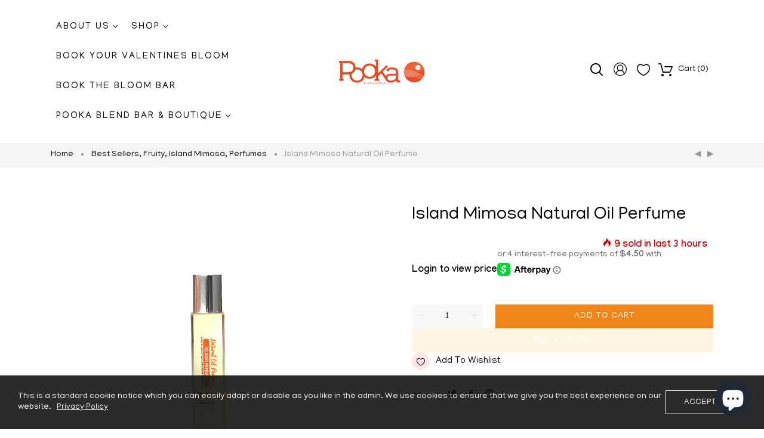

--- FILE ---
content_type: text/html; charset=utf-8
request_url: https://pookapureandsimple.com/collections/fruity/products/island-mimosa-perfume
body_size: 47259
content:
<!doctype html>
<html >
  <!--[if lt IE 7]><html class="no-js lt-ie9 lt-ie8 lt-ie7" lang="en"> <![endif]-->
  <!--[if IE 7]><html class="no-js lt-ie9 lt-ie8" lang="en"> <![endif]-->
  <!--[if IE 8]><html class="no-js lt-ie9" lang="en"> <![endif]-->
  <!--[if IE 9 ]><html class="ie9 no-js"> <![endif]-->
  <!--[if (gt IE 9)|!(IE)]><!--> <html class="no-js"> <!--<![endif]-->
  <head>
<meta name="facebook-domain-verification" content="3skiqntdlbo5r6rfke6vrg049ydhvu" /> 



    <script src="//d1liekpayvooaz.cloudfront.net/apps/customizery/customizery.js?shop=pooka-pure-simple.myshopify.com" defer></script>

    <!-- Basic page needs ================================================== -->
    <meta charset="utf-8">

    <!-- Title and description ================================================== -->
    <title>
      Island Mimosa Natural Oil Perfume &ndash; Pooka Pure and Simple
    </title>

    
    <meta name="description" content="Tangy mandarin oranges and juicy ripe pineapples get transported to cloud 9 with this delicious scent. An instant vacation for the senses our Island Mimosa will have you singing  -“If you like pina coladas or getting caught in the rain?”This scent is a little tangy, a little sweet and a little citrusy. Ingredients: Coc">
    


    <!-- Helpers ================================================== -->
    <link rel="canonical" href="https://pookapureandsimple.com/products/island-mimosa-perfume">
    <meta name="viewport" content="width=device-width,initial-scale=1">
    
<meta property="og:type" content="product">
<meta property="og:title" content="Island Mimosa Natural Oil Perfume">
<meta property="og:url" content="https://pookapureandsimple.com/products/island-mimosa-perfume">

<meta property="og:image" content="http://pookapureandsimple.com/cdn/shop/products/islandmimosa-33_grande.png?v=1632946372">
<meta property="og:image:secure_url" content="https://pookapureandsimple.com/cdn/shop/products/islandmimosa-33_grande.png?v=1632946372">

<meta property="og:price:amount" content="18.00">
<meta property="og:price:currency" content="USD">



<meta property="og:description" content="Tangy mandarin oranges and juicy ripe pineapples get transported to cloud 9 with this delicious scent. An instant vacation for the senses our Island Mimosa will have you singing  -“If you like pina coladas or getting caught in the rain?”This scent is a little tangy, a little sweet and a little citrusy. Ingredients: Coc">


<meta property="og:site_name" content="Pooka Pure and Simple">



<meta name="twitter:card" content="summary">




<meta name="twitter:title" content="Island Mimosa Natural Oil Perfume">
<meta name="twitter:description" content="Tangy mandarin oranges and juicy ripe pineapples get transported to cloud 9 with this delicious scent. An instant vacation for the senses our Island Mimosa will have you singing  -“If you like pina co">
<meta name="twitter:image" content="https://pookapureandsimple.com/cdn/shop/products/islandmimosa-33_large.png?v=1632946372">
<meta name="twitter:image:width" content="480">
<meta name="twitter:image:height" content="480">

    <!-- Favicon -->
    
    <link rel="shortcut icon" href="//pookapureandsimple.com/cdn/shop/files/Pooka_logo_color_32x32.png?v=1614302893" type="image/png">
    
    

<link href='https://fonts.googleapis.com/css?family=Poppins:300,400,500,600,700|Manjari:400,700&display=swap' rel='stylesheet' type='text/css'>




    <script src="//pookapureandsimple.com/cdn/shop/t/2/assets/lazysizes.js?v=68441465964607740661582726905" type="text/javascript"></script>
    <!-- Styles -->
    
    <link rel="stylesheet" href="https://maxcdn.bootstrapcdn.com/bootstrap/4.0.0/css/bootstrap.min.css" integrity="sha384-Gn5384xqQ1aoWXA+058RXPxPg6fy4IWvTNh0E263XmFcJlSAwiGgFAW/dAiS6JXm" crossorigin="anonymous">
    <script src="https://code.jquery.com/jquery-3.2.1.slim.min.js" integrity="sha384-KJ3o2DKtIkvYIK3UENzmM7KCkRr/rE9/Qpg6aAZGJwFDMVNA/GpGFF93hXpG5KkN" crossorigin="anonymous"></script>
    <script src="https://cdnjs.cloudflare.com/ajax/libs/popper.js/1.12.9/umd/popper.min.js" integrity="sha384-ApNbgh9B+Y1QKtv3Rn7W3mgPxhU9K/ScQsAP7hUibX39j7fakFPskvXusvfa0b4Q" crossorigin="anonymous"></script>
    <script src="https://maxcdn.bootstrapcdn.com/bootstrap/4.0.0/js/bootstrap.min.js" integrity="sha384-JZR6Spejh4U02d8jOt6vLEHfe/JQGiRRSQQxSfFWpi1MquVdAyjUar5+76PVCmYl" crossorigin="anonymous"></script>
    
    
    <link href="//pookapureandsimple.com/cdn/shop/t/2/assets/fullpage.css?v=34707045247903515191587664339" rel="stylesheet" type="text/css" media="all" />
    
    <!-- Theme base and media queries -->
    <link href="//pookapureandsimple.com/cdn/shop/t/2/assets/theme_exention.css?v=144339618654188956911582726960" rel="stylesheet" type="text/css" media="all" />
    <link href="//pookapureandsimple.com/cdn/shop/t/2/assets/styles.css?v=111938295836391413891697567722" rel="stylesheet" type="text/css" media="all" />
    <link href="//pookapureandsimple.com/cdn/shop/t/2/assets/owl.theme.css?v=5711527377933585571582726918" rel="stylesheet" type="text/css" media="all" />
    <link href="//pookapureandsimple.com/cdn/shop/t/2/assets/theme_core.scss.css?v=168101884392614708481689333230" rel="stylesheet" type="text/css" media="all" />
    <link href="//pookapureandsimple.com/cdn/shop/t/2/assets/responsive.css?v=178426695319585687001587664339" rel="stylesheet" type="text/css" media="all" />
    
    <link href="//pookapureandsimple.com/cdn/shop/t/2/assets/bannereditor.css?v=72440271248621760261582726855" rel="stylesheet" type="text/css" media="all" />
    
    <!-- Scripts -->
    
<script src="//pookapureandsimple.com/cdn/shop/t/2/assets/application.js?v=55105300390671717201582726960" type="text/javascript"></script>





<script>
  window.mc_submit = "subscribe";
  window.mc_subscribing ="Your email address";
  window.ajax_cart = true;
  
  window.calculte_free_shipping_number = 100;
  

  window.product_visitors_max = 25;
  window.product_visitors_min = 10;
  window.product_visitors_interval_min = 2;
  window.product_visitors_interval_max = 6;
  window.product_visitors_stroke = 4;

  window.product_text_countdown_reset_time = 2;
  window.product_text_countdown_delivery_time = 3;


  window.flash_sold_min_qty = 5;
  window.flash_sold_max_qty = 25;
  window.flash_sold_min_time = 3;
  window.flash_sold_max_time = 8;

  window.percent_min_value = 4;
  window.percent_max_value = 2;
  window.instock_min_value = 2;
  window.instock_max_value = 100;

  window.money_format = "${{amount}} USD";
  window.shop_currency = "USD";
  window.show_multiple_currencies = false;
  window.loading_url = "//pookapureandsimple.com/cdn/shop/t/2/assets/loading.gif?v=104941501637574929681640463059"; 
  window.use_color_swatch = false;
  window.product_image_resize = true;
  window.enable_sidebar_multiple_choice = false;
  
  
  
  window.swatch_style3 = true;
  
  window.file_url = "//pookapureandsimple.com/cdn/shop/files/?v=2900";
  window.asset_url = "";
  
  window.images_size = {
    is_crop: false,
    ratio_width : 1,ratio_height : 1.35,};
  
</script>

<script>
  jQuery(window).scroll(function() {
    if (jQuery(window).width() < 1025) {
      var scroll = jQuery(window).scrollTop();
      if (scroll > 10) {
        jQuery("#header-mobile").addClass("is-ticky");
      }else{
        jQuery("#header-mobile").removeClass("is-ticky");
      }
    }
  });
</script>
    <script src="//pookapureandsimple.com/cdn/shop/t/2/assets/skrollr.js?v=100553995459156424841582726923" type="text/javascript"></script>
    <script src="//pookapureandsimple.com/cdn/shop/t/2/assets/tricky3.infinite-scroll.v2.min.js?v=77165359544091882501582726932" type="text/javascript"></script>
    <!-- 360 Product -->
    <script src="//pookapureandsimple.com/cdn/shop/t/2/assets/threesixty.min.js?v=113084865051946138041582726930" type="text/javascript"></script>
    <!-- Header hook for plugins ================================================== -->
    <script type='text/javascript' src='https://pookapureandsimple.com/apps/wlm/js/wlm-1.1.js'></script>


 
 







 

<style type="text/css">.wlm-message-pnf{text-align:center;}#wlm-pwd-form {padding: 30px 0;text-align: center}#wlm-wrapper,.wlm-form-holder {display: inline-block}#wlm-pwd-error {display: none;color: #fb8077;text-align: left}#wlm-pwd-error.wlm-error {border: 1px solid #fb8077}#wlm-pwd-form-button {display: inline-block!important;height: auto!important;padding: 8px 15px!important;background: #777;border-radius: 3px!important;color: #fff!important;text-decoration: none!important;vertical-align: top}.wlm-instantclick-fix,.wlm-item-selector {position: absolute;z-index: -999;display: none;height: 0;width: 0;font-size: 0;line-height: 0}</style>


























        
      <script type='text/javascript'>
      
        wlm.navigateByLocation();
      
      wlm.jq(document).ready(function(){
        wlm.removeLinks();
      });
    </script>
    
    
        
                       <link rel="stylesheet" id="wlmhideprice" href="/apps/wlm/css/wlmhideprice.css?v=1.1.0">
                        <style>.wlm-login-link {}</style>
                        <script>
                        var wlmHidePrice = {};
                        wlmHidePrice.redirectLink = "/account/login";
                        wlmHidePrice.textPrice = "Login to view price" ;
                        wlmHidePrice.hideAddToCart = parseInt("0");
                        wlmHidePrice.status = parseInt("1");
                        </script>
                        <script type="text/javascript" src="/apps/wlm/js/wlmhideprice.js?v=1.1.2"></script>
            
        
    
<script>window.performance && window.performance.mark && window.performance.mark('shopify.content_for_header.start');</script><meta name="facebook-domain-verification" content="3skiqntdlbo5r6rfke6vrg049ydhvu">
<meta name="google-site-verification" content="ZqMe1yDuWse7VktnxN5EC6HBwxC0vhKG6c93tMedDk8">
<meta id="shopify-digital-wallet" name="shopify-digital-wallet" content="/30719082633/digital_wallets/dialog">
<link rel="alternate" type="application/json+oembed" href="https://pookapureandsimple.com/products/island-mimosa-perfume.oembed">
<script async="async" src="/checkouts/internal/preloads.js?locale=en-US"></script>
<script id="shopify-features" type="application/json">{"accessToken":"3df73751830436ae87b05286186631bc","betas":["rich-media-storefront-analytics"],"domain":"pookapureandsimple.com","predictiveSearch":true,"shopId":30719082633,"locale":"en"}</script>
<script>var Shopify = Shopify || {};
Shopify.shop = "pooka-pure-simple.myshopify.com";
Shopify.locale = "en";
Shopify.currency = {"active":"USD","rate":"1.0"};
Shopify.country = "US";
Shopify.theme = {"name":"Theme PPS TRIAL FOR ACC PROB","id":89519128713,"schema_name":null,"schema_version":null,"theme_store_id":null,"role":"main"};
Shopify.theme.handle = "null";
Shopify.theme.style = {"id":null,"handle":null};
Shopify.cdnHost = "pookapureandsimple.com/cdn";
Shopify.routes = Shopify.routes || {};
Shopify.routes.root = "/";</script>
<script type="module">!function(o){(o.Shopify=o.Shopify||{}).modules=!0}(window);</script>
<script>!function(o){function n(){var o=[];function n(){o.push(Array.prototype.slice.apply(arguments))}return n.q=o,n}var t=o.Shopify=o.Shopify||{};t.loadFeatures=n(),t.autoloadFeatures=n()}(window);</script>
<script id="shop-js-analytics" type="application/json">{"pageType":"product"}</script>
<script defer="defer" async type="module" src="//pookapureandsimple.com/cdn/shopifycloud/shop-js/modules/v2/client.init-shop-cart-sync_BN7fPSNr.en.esm.js"></script>
<script defer="defer" async type="module" src="//pookapureandsimple.com/cdn/shopifycloud/shop-js/modules/v2/chunk.common_Cbph3Kss.esm.js"></script>
<script defer="defer" async type="module" src="//pookapureandsimple.com/cdn/shopifycloud/shop-js/modules/v2/chunk.modal_DKumMAJ1.esm.js"></script>
<script type="module">
  await import("//pookapureandsimple.com/cdn/shopifycloud/shop-js/modules/v2/client.init-shop-cart-sync_BN7fPSNr.en.esm.js");
await import("//pookapureandsimple.com/cdn/shopifycloud/shop-js/modules/v2/chunk.common_Cbph3Kss.esm.js");
await import("//pookapureandsimple.com/cdn/shopifycloud/shop-js/modules/v2/chunk.modal_DKumMAJ1.esm.js");

  window.Shopify.SignInWithShop?.initShopCartSync?.({"fedCMEnabled":true,"windoidEnabled":true});

</script>
<script>(function() {
  var isLoaded = false;
  function asyncLoad() {
    if (isLoaded) return;
    isLoaded = true;
    var urls = ["\/\/d1liekpayvooaz.cloudfront.net\/apps\/customizery\/customizery.js?shop=pooka-pure-simple.myshopify.com","https:\/\/cdn-app.sealsubscriptions.com\/shopify\/public\/js\/sealsubscriptions.js?shop=pooka-pure-simple.myshopify.com","https:\/\/static-us.afterpay.com\/shopify\/afterpay-attract\/afterpay-attract-widget.js?shop=pooka-pure-simple.myshopify.com","https:\/\/cdn.shopify.com\/s\/files\/1\/0307\/1908\/2633\/t\/2\/assets\/sca-qv-scripts-noconfig.js?v=1645560686\u0026shop=pooka-pure-simple.myshopify.com","https:\/\/d1639lhkj5l89m.cloudfront.net\/js\/storefront\/uppromote.js?shop=pooka-pure-simple.myshopify.com","https:\/\/sbzstag.cirkleinc.com\/?shop=pooka-pure-simple.myshopify.com","https:\/\/cdn.hextom.com\/js\/quickannouncementbar.js?shop=pooka-pure-simple.myshopify.com","https:\/\/cdn.hextom.com\/js\/freeshippingbar.js?shop=pooka-pure-simple.myshopify.com","\/\/cdn.shopify.com\/proxy\/1a1d0a796a566b51ac30633ea1c227790fdd5598748f2f3bf1ae5ab827f13fad\/pooka-pure-simple.bookthatapp.com\/javascripts\/bta-installed.js?shop=pooka-pure-simple.myshopify.com\u0026sp-cache-control=cHVibGljLCBtYXgtYWdlPTkwMA","\/\/cdn.shopify.com\/proxy\/853463bb1d2a05d39cbd798880e54205089e38f62363a831403def72e2c3d17f\/pooka-pure-simple.bookthatapp.com\/sdk\/v1\/js\/bta-order-status-bootstrap.min.js?shop=pooka-pure-simple.myshopify.com\u0026sp-cache-control=cHVibGljLCBtYXgtYWdlPTkwMA"];
    for (var i = 0; i < urls.length; i++) {
      var s = document.createElement('script');
      s.type = 'text/javascript';
      s.async = true;
      s.src = urls[i];
      var x = document.getElementsByTagName('script')[0];
      x.parentNode.insertBefore(s, x);
    }
  };
  if(window.attachEvent) {
    window.attachEvent('onload', asyncLoad);
  } else {
    window.addEventListener('load', asyncLoad, false);
  }
})();</script>
<script id="__st">var __st={"a":30719082633,"offset":-18000,"reqid":"e8b0a7c3-8b42-432f-8080-3ddc71004494-1769913510","pageurl":"pookapureandsimple.com\/collections\/fruity\/products\/island-mimosa-perfume","u":"3d086ad7e949","p":"product","rtyp":"product","rid":4621836419209};</script>
<script>window.ShopifyPaypalV4VisibilityTracking = true;</script>
<script id="captcha-bootstrap">!function(){'use strict';const t='contact',e='account',n='new_comment',o=[[t,t],['blogs',n],['comments',n],[t,'customer']],c=[[e,'customer_login'],[e,'guest_login'],[e,'recover_customer_password'],[e,'create_customer']],r=t=>t.map((([t,e])=>`form[action*='/${t}']:not([data-nocaptcha='true']) input[name='form_type'][value='${e}']`)).join(','),a=t=>()=>t?[...document.querySelectorAll(t)].map((t=>t.form)):[];function s(){const t=[...o],e=r(t);return a(e)}const i='password',u='form_key',d=['recaptcha-v3-token','g-recaptcha-response','h-captcha-response',i],f=()=>{try{return window.sessionStorage}catch{return}},m='__shopify_v',_=t=>t.elements[u];function p(t,e,n=!1){try{const o=window.sessionStorage,c=JSON.parse(o.getItem(e)),{data:r}=function(t){const{data:e,action:n}=t;return t[m]||n?{data:e,action:n}:{data:t,action:n}}(c);for(const[e,n]of Object.entries(r))t.elements[e]&&(t.elements[e].value=n);n&&o.removeItem(e)}catch(o){console.error('form repopulation failed',{error:o})}}const l='form_type',E='cptcha';function T(t){t.dataset[E]=!0}const w=window,h=w.document,L='Shopify',v='ce_forms',y='captcha';let A=!1;((t,e)=>{const n=(g='f06e6c50-85a8-45c8-87d0-21a2b65856fe',I='https://cdn.shopify.com/shopifycloud/storefront-forms-hcaptcha/ce_storefront_forms_captcha_hcaptcha.v1.5.2.iife.js',D={infoText:'Protected by hCaptcha',privacyText:'Privacy',termsText:'Terms'},(t,e,n)=>{const o=w[L][v],c=o.bindForm;if(c)return c(t,g,e,D).then(n);var r;o.q.push([[t,g,e,D],n]),r=I,A||(h.body.append(Object.assign(h.createElement('script'),{id:'captcha-provider',async:!0,src:r})),A=!0)});var g,I,D;w[L]=w[L]||{},w[L][v]=w[L][v]||{},w[L][v].q=[],w[L][y]=w[L][y]||{},w[L][y].protect=function(t,e){n(t,void 0,e),T(t)},Object.freeze(w[L][y]),function(t,e,n,w,h,L){const[v,y,A,g]=function(t,e,n){const i=e?o:[],u=t?c:[],d=[...i,...u],f=r(d),m=r(i),_=r(d.filter((([t,e])=>n.includes(e))));return[a(f),a(m),a(_),s()]}(w,h,L),I=t=>{const e=t.target;return e instanceof HTMLFormElement?e:e&&e.form},D=t=>v().includes(t);t.addEventListener('submit',(t=>{const e=I(t);if(!e)return;const n=D(e)&&!e.dataset.hcaptchaBound&&!e.dataset.recaptchaBound,o=_(e),c=g().includes(e)&&(!o||!o.value);(n||c)&&t.preventDefault(),c&&!n&&(function(t){try{if(!f())return;!function(t){const e=f();if(!e)return;const n=_(t);if(!n)return;const o=n.value;o&&e.removeItem(o)}(t);const e=Array.from(Array(32),(()=>Math.random().toString(36)[2])).join('');!function(t,e){_(t)||t.append(Object.assign(document.createElement('input'),{type:'hidden',name:u})),t.elements[u].value=e}(t,e),function(t,e){const n=f();if(!n)return;const o=[...t.querySelectorAll(`input[type='${i}']`)].map((({name:t})=>t)),c=[...d,...o],r={};for(const[a,s]of new FormData(t).entries())c.includes(a)||(r[a]=s);n.setItem(e,JSON.stringify({[m]:1,action:t.action,data:r}))}(t,e)}catch(e){console.error('failed to persist form',e)}}(e),e.submit())}));const S=(t,e)=>{t&&!t.dataset[E]&&(n(t,e.some((e=>e===t))),T(t))};for(const o of['focusin','change'])t.addEventListener(o,(t=>{const e=I(t);D(e)&&S(e,y())}));const B=e.get('form_key'),M=e.get(l),P=B&&M;t.addEventListener('DOMContentLoaded',(()=>{const t=y();if(P)for(const e of t)e.elements[l].value===M&&p(e,B);[...new Set([...A(),...v().filter((t=>'true'===t.dataset.shopifyCaptcha))])].forEach((e=>S(e,t)))}))}(h,new URLSearchParams(w.location.search),n,t,e,['guest_login'])})(!0,!1)}();</script>
<script integrity="sha256-4kQ18oKyAcykRKYeNunJcIwy7WH5gtpwJnB7kiuLZ1E=" data-source-attribution="shopify.loadfeatures" defer="defer" src="//pookapureandsimple.com/cdn/shopifycloud/storefront/assets/storefront/load_feature-a0a9edcb.js" crossorigin="anonymous"></script>
<script data-source-attribution="shopify.dynamic_checkout.dynamic.init">var Shopify=Shopify||{};Shopify.PaymentButton=Shopify.PaymentButton||{isStorefrontPortableWallets:!0,init:function(){window.Shopify.PaymentButton.init=function(){};var t=document.createElement("script");t.src="https://pookapureandsimple.com/cdn/shopifycloud/portable-wallets/latest/portable-wallets.en.js",t.type="module",document.head.appendChild(t)}};
</script>
<script data-source-attribution="shopify.dynamic_checkout.buyer_consent">
  function portableWalletsHideBuyerConsent(e){var t=document.getElementById("shopify-buyer-consent"),n=document.getElementById("shopify-subscription-policy-button");t&&n&&(t.classList.add("hidden"),t.setAttribute("aria-hidden","true"),n.removeEventListener("click",e))}function portableWalletsShowBuyerConsent(e){var t=document.getElementById("shopify-buyer-consent"),n=document.getElementById("shopify-subscription-policy-button");t&&n&&(t.classList.remove("hidden"),t.removeAttribute("aria-hidden"),n.addEventListener("click",e))}window.Shopify?.PaymentButton&&(window.Shopify.PaymentButton.hideBuyerConsent=portableWalletsHideBuyerConsent,window.Shopify.PaymentButton.showBuyerConsent=portableWalletsShowBuyerConsent);
</script>
<script>
  function portableWalletsCleanup(e){e&&e.src&&console.error("Failed to load portable wallets script "+e.src);var t=document.querySelectorAll("shopify-accelerated-checkout .shopify-payment-button__skeleton, shopify-accelerated-checkout-cart .wallet-cart-button__skeleton"),e=document.getElementById("shopify-buyer-consent");for(let e=0;e<t.length;e++)t[e].remove();e&&e.remove()}function portableWalletsNotLoadedAsModule(e){e instanceof ErrorEvent&&"string"==typeof e.message&&e.message.includes("import.meta")&&"string"==typeof e.filename&&e.filename.includes("portable-wallets")&&(window.removeEventListener("error",portableWalletsNotLoadedAsModule),window.Shopify.PaymentButton.failedToLoad=e,"loading"===document.readyState?document.addEventListener("DOMContentLoaded",window.Shopify.PaymentButton.init):window.Shopify.PaymentButton.init())}window.addEventListener("error",portableWalletsNotLoadedAsModule);
</script>

<script type="module" src="https://pookapureandsimple.com/cdn/shopifycloud/portable-wallets/latest/portable-wallets.en.js" onError="portableWalletsCleanup(this)" crossorigin="anonymous"></script>
<script nomodule>
  document.addEventListener("DOMContentLoaded", portableWalletsCleanup);
</script>

<link id="shopify-accelerated-checkout-styles" rel="stylesheet" media="screen" href="https://pookapureandsimple.com/cdn/shopifycloud/portable-wallets/latest/accelerated-checkout-backwards-compat.css" crossorigin="anonymous">
<style id="shopify-accelerated-checkout-cart">
        #shopify-buyer-consent {
  margin-top: 1em;
  display: inline-block;
  width: 100%;
}

#shopify-buyer-consent.hidden {
  display: none;
}

#shopify-subscription-policy-button {
  background: none;
  border: none;
  padding: 0;
  text-decoration: underline;
  font-size: inherit;
  cursor: pointer;
}

#shopify-subscription-policy-button::before {
  box-shadow: none;
}

      </style>

<script>window.performance && window.performance.mark && window.performance.mark('shopify.content_for_header.end');</script>

<!--[if lt IE 9]>
<script src="//html5shiv.googlecode.com/svn/trunk/html5.js" type="text/javascript"></script>
<![endif]-->

    
    

    <script src="https://shopoe.net/app.js" defer></script>

    <script>
    
      
    window.ufeStore = {
      collections: [401648353510,184582373513,185589694601,174446936201],
      tags: 'Fruity,Island Mimosa'.split(','),
      selectedVariantId: 32527681781897,
      moneyFormat: "${{amount}}",
      moneyFormatWithCurrency: "${{amount}} USD",
      currency: "USD",
      customerId: null,
      productAvailable: true,
      productMapping: []
    }
    
    
      window.ufeStore.cartTotal = 0;
      
    
    
    
    window.isUfeInstalled = false;
    function ufeScriptLoader(scriptUrl) {
        var element = document.createElement('script');
        element.src = scriptUrl;
        element.type = 'text/javascript';
        document.getElementsByTagName('head')[0].appendChild(element);
    }
    if(window.isUfeInstalled) console.log('%c UFE: Funnel Engines ⚡️ Full Throttle  🦾😎!', 'font-weight: bold; letter-spacing: 2px; font-family: system-ui, -apple-system, BlinkMacSystemFont, "Segoe UI", "Roboto", "Oxygen", "Ubuntu", Arial, sans-serif;font-size: 20px;color: rgb(25, 124, 255); text-shadow: 2px 2px 0 rgb(62, 246, 255)');
    if(!('noModule' in HTMLScriptElement.prototype) && window.isUfeInstalled) {
        ufeScriptLoader('https://ufe.helixo.co/scripts/sdk.es5.min.js');
        console.log('UFE: ES5 Script Loading');
    }
    </script>
    <script>
    
    </script>
    
    <!-- Pathfinder Conversion Code -->
          <script type='text/javascript'>
              var _csq = _csq || [];
               

            var product_id = 0;
            
            product_id = '4621836419209';
                _csq.push(['_trackProductEvent', product_id, 'view']);
            

              var cart_items = [];
              cart_items[0] = 'na';
              
                
              
          </script>
          <script>window.csApiKey = 'a30b4e01e40545929ce462109414da3a'</script><script>window.csBaseDomain = 'https://pookapuresimple.pathfinderapi.com/'</script><script src='https://cdn.pathfindercommerce.com/js/script.min.js'></script><script src='https://cdn.pathfindercommerce.com/js/shopify.min.js'></script><!-- //Pathfinder Conversion Code --> 

<script>window.__pagefly_analytics_settings__={"acceptTracking":true};</script>
    
<!-- Facebook Pixel Code -->
<script>
!function(f,b,e,v,n,t,s)
{if(f.fbq)return;n=f.fbq=function(){n.callMethod?
n.callMethod.apply(n,arguments):n.queue.push(arguments)};
if(!f._fbq)f._fbq=n;n.push=n;n.loaded=!0;n.version='2.0';
n.queue=[];t=b.createElement(e);t.async=!0;
t.src=v;s=b.getElementsByTagName(e)[0];
s.parentNode.insertBefore(t,s)}(window, document,'script',
'https://connect.facebook.net/en_US/fbevents.js');
fbq('init', '1829524733887042');
fbq('track', 'PageView');
</script>
<noscript><img height="1" width="1" style="display:none"
src="https://www.facebook.com/tr?id=1829524733887042&ev=PageView&noscript=1"
/></noscript>
<!-- End Facebook Pixel Code -->
    
<!-- Facebook Verification-->
<meta name="facebook-domain-verification" content="pwe2uf03yzq7r2tfqlf8z2r48z3r6e" />
<!-- End Facebook Verification-->
    
<!-- Global site tag (gtag.js) - Google Analytics -->
<script async src="https://www.googletagmanager.com/gtag/js?id=UA-198242791-1"></script>
<script>
  window.dataLayer = window.dataLayer || [];
  function gtag(){dataLayer.push(arguments);}
  gtag('js', new Date());

  gtag('config', 'UA-198242791-1');
</script>
    
<!-- Global site tag (gtag.js) - Google Analytics -->
<script async src="https://www.googletagmanager.com/gtag/js?id=G-6822S9JCJ5"></script>
<script>
  window.dataLayer = window.dataLayer || [];
  function gtag(){dataLayer.push(arguments);}
  gtag('js', new Date());

  gtag('config', 'G-6822S9JCJ5');
</script>
    
<!-- GA END-->
    
    <style>.ctct-popup-wrapper{display:none!important;}</style>
    
   <script src="https://shopoe.net/app.js"></script>
<link rel="dns-prefetch" href="https://ajax.googleapis.com/">
<link rel="preload" as="stylesheet" href="//pookapureandsimple.com/cdn/shop/t/2/assets/sca-quick-view.css?v=139191236586863878091645560681">
<link rel="preload" as="stylesheet" href="//pookapureandsimple.com/cdn/shop/t/2/assets/sca-jquery.fancybox.css?v=90432146160990442451645560680">
<link rel="stylesheet" href="//pookapureandsimple.com/cdn/shop/t/2/assets/sca-quick-view.css?v=139191236586863878091645560681">
<link rel="stylesheet" href="//pookapureandsimple.com/cdn/shop/t/2/assets/sca-jquery.fancybox.css?v=90432146160990442451645560680">
<script src="//pookapureandsimple.com/cdn/shopifycloud/storefront/assets/themes_support/option_selection-b017cd28.js" type="text/javascript"></script>
   
<!-- Start of Judge.me Core -->
<link rel="dns-prefetch" href="https://cdn.judge.me/">
<script data-cfasync='false' class='jdgm-settings-script'>window.jdgmSettings={"pagination":5,"disable_web_reviews":false,"badge_no_review_text":"No reviews","badge_n_reviews_text":"{{ n }} review/reviews","badge_star_color":"#f49309","hide_badge_preview_if_no_reviews":true,"badge_hide_text":true,"enforce_center_preview_badge":false,"widget_title":"Customer Reviews","widget_open_form_text":"Write a review","widget_close_form_text":"Cancel review","widget_refresh_page_text":"Refresh page","widget_summary_text":"Based on {{ number_of_reviews }} review/reviews","widget_no_review_text":"Be the first to write a review","widget_name_field_text":"Display name","widget_verified_name_field_text":"Verified Name (public)","widget_name_placeholder_text":"Display name","widget_required_field_error_text":"This field is required.","widget_email_field_text":"Email address","widget_verified_email_field_text":"Verified Email (private, can not be edited)","widget_email_placeholder_text":"Your email address","widget_email_field_error_text":"Please enter a valid email address.","widget_rating_field_text":"Rating","widget_review_title_field_text":"Review Title","widget_review_title_placeholder_text":"Give your review a title","widget_review_body_field_text":"Review content","widget_review_body_placeholder_text":"Start writing here...","widget_pictures_field_text":"Picture/Video (optional)","widget_submit_review_text":"Submit Review","widget_submit_verified_review_text":"Submit Verified Review","widget_submit_success_msg_with_auto_publish":"Thank you! Please refresh the page in a few moments to see your review. You can remove or edit your review by logging into \u003ca href='https://judge.me/login' target='_blank' rel='nofollow noopener'\u003eJudge.me\u003c/a\u003e","widget_submit_success_msg_no_auto_publish":"Thank you! Your review will be published as soon as it is approved by the shop admin. You can remove or edit your review by logging into \u003ca href='https://judge.me/login' target='_blank' rel='nofollow noopener'\u003eJudge.me\u003c/a\u003e","widget_show_default_reviews_out_of_total_text":"Showing {{ n_reviews_shown }} out of {{ n_reviews }} reviews.","widget_show_all_link_text":"Show all","widget_show_less_link_text":"Show less","widget_author_said_text":"{{ reviewer_name }} said:","widget_days_text":"{{ n }} days ago","widget_weeks_text":"{{ n }} week/weeks ago","widget_months_text":"{{ n }} month/months ago","widget_years_text":"{{ n }} year/years ago","widget_yesterday_text":"Yesterday","widget_today_text":"Today","widget_replied_text":"\u003e\u003e {{ shop_name }} replied:","widget_read_more_text":"Read more","widget_reviewer_name_as_initial":"","widget_rating_filter_color":"","widget_rating_filter_see_all_text":"See all reviews","widget_sorting_most_recent_text":"Most Recent","widget_sorting_highest_rating_text":"Highest Rating","widget_sorting_lowest_rating_text":"Lowest Rating","widget_sorting_with_pictures_text":"Only Pictures","widget_sorting_most_helpful_text":"Most Helpful","widget_open_question_form_text":"Ask a question","widget_reviews_subtab_text":"Reviews","widget_questions_subtab_text":"Questions","widget_question_label_text":"Question","widget_answer_label_text":"Answer","widget_question_placeholder_text":"Write your question here","widget_submit_question_text":"Submit Question","widget_question_submit_success_text":"Thank you for your question! We will notify you once it gets answered.","widget_star_color":"#fead0d","verified_badge_text":"Verified","verified_badge_bg_color":"","verified_badge_text_color":"","verified_badge_placement":"left-of-reviewer-name","widget_review_max_height":"","widget_hide_border":false,"widget_social_share":false,"widget_thumb":false,"widget_review_location_show":false,"widget_location_format":"country_iso_code","all_reviews_include_out_of_store_products":true,"all_reviews_out_of_store_text":"(out of store)","all_reviews_pagination":100,"all_reviews_product_name_prefix_text":"about","enable_review_pictures":true,"enable_question_anwser":false,"widget_theme":"","review_date_format":"mm/dd/yyyy","default_sort_method":"most-recent","widget_product_reviews_subtab_text":"Product Reviews","widget_shop_reviews_subtab_text":"Shop Reviews","widget_other_products_reviews_text":"Reviews for other products","widget_store_reviews_subtab_text":"Store reviews","widget_no_store_reviews_text":"This store hasn't received any reviews yet","widget_web_restriction_product_reviews_text":"This product hasn't received any reviews yet","widget_no_items_text":"No items found","widget_show_more_text":"Show more","widget_write_a_store_review_text":"Write a Store Review","widget_other_languages_heading":"Reviews in Other Languages","widget_translate_review_text":"Translate review to {{ language }}","widget_translating_review_text":"Translating...","widget_show_original_translation_text":"Show original ({{ language }})","widget_translate_review_failed_text":"Review couldn't be translated.","widget_translate_review_retry_text":"Retry","widget_translate_review_try_again_later_text":"Try again later","show_product_url_for_grouped_product":false,"widget_sorting_pictures_first_text":"Pictures First","show_pictures_on_all_rev_page_mobile":false,"show_pictures_on_all_rev_page_desktop":false,"floating_tab_hide_mobile_install_preference":false,"floating_tab_button_name":"★ Reviews","floating_tab_title":"Let customers speak for us","floating_tab_button_color":"","floating_tab_button_background_color":"","floating_tab_url":"","floating_tab_url_enabled":false,"floating_tab_tab_style":"stars","all_reviews_text_badge_text":"Customers rate us {{ shop.metafields.judgeme.all_reviews_rating | round: 1 }}/5 based on {{ shop.metafields.judgeme.all_reviews_count }} reviews.","all_reviews_text_badge_text_branded_style":"{{ shop.metafields.judgeme.all_reviews_rating | round: 1 }} out of 5 stars based on {{ shop.metafields.judgeme.all_reviews_count }} reviews","is_all_reviews_text_badge_a_link":false,"show_stars_for_all_reviews_text_badge":false,"all_reviews_text_badge_url":"","all_reviews_text_style":"text","all_reviews_text_color_style":"judgeme_brand_color","all_reviews_text_color":"#108474","all_reviews_text_show_jm_brand":true,"featured_carousel_show_header":true,"featured_carousel_title":"REAL PEOPLE, REAL REVIEWS","testimonials_carousel_title":"Customers are saying","videos_carousel_title":"Real customer stories","cards_carousel_title":"Customers are saying","featured_carousel_count_text":"from {{ n }} reviews","featured_carousel_add_link_to_all_reviews_page":false,"featured_carousel_url":"","featured_carousel_show_images":false,"featured_carousel_autoslide_interval":8,"featured_carousel_arrows_on_the_sides":false,"featured_carousel_height":250,"featured_carousel_width":100,"featured_carousel_image_size":5,"featured_carousel_image_height":250,"featured_carousel_arrow_color":"#eeeeee","verified_count_badge_style":"vintage","verified_count_badge_orientation":"horizontal","verified_count_badge_color_style":"judgeme_brand_color","verified_count_badge_color":"#108474","is_verified_count_badge_a_link":false,"verified_count_badge_url":"","verified_count_badge_show_jm_brand":true,"widget_rating_preset_default":5,"widget_first_sub_tab":"product-reviews","widget_show_histogram":true,"widget_histogram_use_custom_color":false,"widget_pagination_use_custom_color":false,"widget_star_use_custom_color":true,"widget_verified_badge_use_custom_color":false,"widget_write_review_use_custom_color":false,"picture_reminder_submit_button":"Upload Pictures","enable_review_videos":false,"mute_video_by_default":false,"widget_sorting_videos_first_text":"Videos First","widget_review_pending_text":"Pending","featured_carousel_items_for_large_screen":3,"social_share_options_order":"Facebook,Twitter","remove_microdata_snippet":false,"disable_json_ld":false,"enable_json_ld_products":false,"preview_badge_show_question_text":false,"preview_badge_no_question_text":"No questions","preview_badge_n_question_text":"{{ number_of_questions }} question/questions","qa_badge_show_icon":false,"qa_badge_position":"same-row","remove_judgeme_branding":false,"widget_add_search_bar":true,"widget_search_bar_placeholder":"Search","widget_sorting_verified_only_text":"Verified only","featured_carousel_theme":"default","featured_carousel_show_rating":true,"featured_carousel_show_title":true,"featured_carousel_show_body":true,"featured_carousel_show_date":false,"featured_carousel_show_reviewer":true,"featured_carousel_show_product":false,"featured_carousel_header_background_color":"#108474","featured_carousel_header_text_color":"#ffffff","featured_carousel_name_product_separator":"reviewed","featured_carousel_full_star_background":"#108474","featured_carousel_empty_star_background":"#dadada","featured_carousel_vertical_theme_background":"#f9fafb","featured_carousel_verified_badge_enable":false,"featured_carousel_verified_badge_color":"#108474","featured_carousel_border_style":"round","featured_carousel_review_line_length_limit":3,"featured_carousel_more_reviews_button_text":"Read more reviews","featured_carousel_view_product_button_text":"View product","all_reviews_page_load_reviews_on":"scroll","all_reviews_page_load_more_text":"Load More Reviews","disable_fb_tab_reviews":false,"enable_ajax_cdn_cache":false,"widget_public_name_text":"displayed publicly like","default_reviewer_name":"John Smith","default_reviewer_name_has_non_latin":true,"widget_reviewer_anonymous":"Anonymous","medals_widget_title":"Judge.me Review Medals","medals_widget_background_color":"#f9fafb","medals_widget_position":"footer_all_pages","medals_widget_border_color":"#f9fafb","medals_widget_verified_text_position":"left","medals_widget_use_monochromatic_version":false,"medals_widget_elements_color":"#108474","show_reviewer_avatar":true,"widget_invalid_yt_video_url_error_text":"Not a YouTube video URL","widget_max_length_field_error_text":"Please enter no more than {0} characters.","widget_show_country_flag":false,"widget_show_collected_via_shop_app":true,"widget_verified_by_shop_badge_style":"light","widget_verified_by_shop_text":"Verified by Shop","widget_show_photo_gallery":true,"widget_load_with_code_splitting":true,"widget_ugc_install_preference":false,"widget_ugc_title":"Made by us, Shared by you","widget_ugc_subtitle":"Tag us to see your picture featured in our page","widget_ugc_arrows_color":"#ffffff","widget_ugc_primary_button_text":"Buy Now","widget_ugc_primary_button_background_color":"#108474","widget_ugc_primary_button_text_color":"#ffffff","widget_ugc_primary_button_border_width":"0","widget_ugc_primary_button_border_style":"none","widget_ugc_primary_button_border_color":"#108474","widget_ugc_primary_button_border_radius":"25","widget_ugc_secondary_button_text":"Load More","widget_ugc_secondary_button_background_color":"#ffffff","widget_ugc_secondary_button_text_color":"#108474","widget_ugc_secondary_button_border_width":"2","widget_ugc_secondary_button_border_style":"solid","widget_ugc_secondary_button_border_color":"#108474","widget_ugc_secondary_button_border_radius":"25","widget_ugc_reviews_button_text":"View Reviews","widget_ugc_reviews_button_background_color":"#ffffff","widget_ugc_reviews_button_text_color":"#108474","widget_ugc_reviews_button_border_width":"2","widget_ugc_reviews_button_border_style":"solid","widget_ugc_reviews_button_border_color":"#108474","widget_ugc_reviews_button_border_radius":"25","widget_ugc_reviews_button_link_to":"judgeme-reviews-page","widget_ugc_show_post_date":true,"widget_ugc_max_width":"800","widget_rating_metafield_value_type":true,"widget_primary_color":"#108474","widget_enable_secondary_color":false,"widget_secondary_color":"#edf5f5","widget_summary_average_rating_text":"{{ average_rating }} out of 5","widget_media_grid_title":"Customer photos \u0026 videos","widget_media_grid_see_more_text":"See more","widget_round_style":false,"widget_show_product_medals":true,"widget_verified_by_judgeme_text":"Verified by Judge.me","widget_show_store_medals":true,"widget_verified_by_judgeme_text_in_store_medals":"Verified by Judge.me","widget_media_field_exceed_quantity_message":"Sorry, we can only accept {{ max_media }} for one review.","widget_media_field_exceed_limit_message":"{{ file_name }} is too large, please select a {{ media_type }} less than {{ size_limit }}MB.","widget_review_submitted_text":"Review Submitted!","widget_question_submitted_text":"Question Submitted!","widget_close_form_text_question":"Cancel","widget_write_your_answer_here_text":"Write your answer here","widget_enabled_branded_link":true,"widget_show_collected_by_judgeme":false,"widget_reviewer_name_color":"","widget_write_review_text_color":"","widget_write_review_bg_color":"","widget_collected_by_judgeme_text":"collected by Judge.me","widget_pagination_type":"standard","widget_load_more_text":"Load More","widget_load_more_color":"#108474","widget_full_review_text":"Full Review","widget_read_more_reviews_text":"Read More Reviews","widget_read_questions_text":"Read Questions","widget_questions_and_answers_text":"Questions \u0026 Answers","widget_verified_by_text":"Verified by","widget_verified_text":"Verified","widget_number_of_reviews_text":"{{ number_of_reviews }} reviews","widget_back_button_text":"Back","widget_next_button_text":"Next","widget_custom_forms_filter_button":"Filters","custom_forms_style":"vertical","widget_show_review_information":false,"how_reviews_are_collected":"How reviews are collected?","widget_show_review_keywords":false,"widget_gdpr_statement":"How we use your data: We'll only contact you about the review you left, and only if necessary. By submitting your review, you agree to Judge.me's \u003ca href='https://judge.me/terms' target='_blank' rel='nofollow noopener'\u003eterms\u003c/a\u003e, \u003ca href='https://judge.me/privacy' target='_blank' rel='nofollow noopener'\u003eprivacy\u003c/a\u003e and \u003ca href='https://judge.me/content-policy' target='_blank' rel='nofollow noopener'\u003econtent\u003c/a\u003e policies.","widget_multilingual_sorting_enabled":false,"widget_translate_review_content_enabled":false,"widget_translate_review_content_method":"manual","popup_widget_review_selection":"automatically_with_pictures","popup_widget_round_border_style":true,"popup_widget_show_title":true,"popup_widget_show_body":true,"popup_widget_show_reviewer":false,"popup_widget_show_product":true,"popup_widget_show_pictures":true,"popup_widget_use_review_picture":true,"popup_widget_show_on_home_page":true,"popup_widget_show_on_product_page":true,"popup_widget_show_on_collection_page":true,"popup_widget_show_on_cart_page":true,"popup_widget_position":"bottom_left","popup_widget_first_review_delay":5,"popup_widget_duration":5,"popup_widget_interval":5,"popup_widget_review_count":5,"popup_widget_hide_on_mobile":true,"review_snippet_widget_round_border_style":true,"review_snippet_widget_card_color":"#FFFFFF","review_snippet_widget_slider_arrows_background_color":"#FFFFFF","review_snippet_widget_slider_arrows_color":"#000000","review_snippet_widget_star_color":"#108474","show_product_variant":false,"all_reviews_product_variant_label_text":"Variant: ","widget_show_verified_branding":false,"widget_ai_summary_title":"Customers say","widget_ai_summary_disclaimer":"AI-powered review summary based on recent customer reviews","widget_show_ai_summary":false,"widget_show_ai_summary_bg":false,"widget_show_review_title_input":true,"redirect_reviewers_invited_via_email":"review_widget","request_store_review_after_product_review":false,"request_review_other_products_in_order":false,"review_form_color_scheme":"default","review_form_corner_style":"square","review_form_star_color":{},"review_form_text_color":"#333333","review_form_background_color":"#ffffff","review_form_field_background_color":"#fafafa","review_form_button_color":{},"review_form_button_text_color":"#ffffff","review_form_modal_overlay_color":"#000000","review_content_screen_title_text":"How would you rate this product?","review_content_introduction_text":"We would love it if you would share a bit about your experience.","store_review_form_title_text":"How would you rate this store?","store_review_form_introduction_text":"We would love it if you would share a bit about your experience.","show_review_guidance_text":true,"one_star_review_guidance_text":"Poor","five_star_review_guidance_text":"Great","customer_information_screen_title_text":"About you","customer_information_introduction_text":"Please tell us more about you.","custom_questions_screen_title_text":"Your experience in more detail","custom_questions_introduction_text":"Here are a few questions to help us understand more about your experience.","review_submitted_screen_title_text":"Thanks for your review!","review_submitted_screen_thank_you_text":"We are processing it and it will appear on the store soon.","review_submitted_screen_email_verification_text":"Please confirm your email by clicking the link we just sent you. This helps us keep reviews authentic.","review_submitted_request_store_review_text":"Would you like to share your experience of shopping with us?","review_submitted_review_other_products_text":"Would you like to review these products?","store_review_screen_title_text":"Would you like to share your experience of shopping with us?","store_review_introduction_text":"We value your feedback and use it to improve. Please share any thoughts or suggestions you have.","reviewer_media_screen_title_picture_text":"Share a picture","reviewer_media_introduction_picture_text":"Upload a photo to support your review.","reviewer_media_screen_title_video_text":"Share a video","reviewer_media_introduction_video_text":"Upload a video to support your review.","reviewer_media_screen_title_picture_or_video_text":"Share a picture or video","reviewer_media_introduction_picture_or_video_text":"Upload a photo or video to support your review.","reviewer_media_youtube_url_text":"Paste your Youtube URL here","advanced_settings_next_step_button_text":"Next","advanced_settings_close_review_button_text":"Close","modal_write_review_flow":false,"write_review_flow_required_text":"Required","write_review_flow_privacy_message_text":"We respect your privacy.","write_review_flow_anonymous_text":"Post review as anonymous","write_review_flow_visibility_text":"This won't be visible to other customers.","write_review_flow_multiple_selection_help_text":"Select as many as you like","write_review_flow_single_selection_help_text":"Select one option","write_review_flow_required_field_error_text":"This field is required","write_review_flow_invalid_email_error_text":"Please enter a valid email address","write_review_flow_max_length_error_text":"Max. {{ max_length }} characters.","write_review_flow_media_upload_text":"\u003cb\u003eClick to upload\u003c/b\u003e or drag and drop","write_review_flow_gdpr_statement":"We'll only contact you about your review if necessary. By submitting your review, you agree to our \u003ca href='https://judge.me/terms' target='_blank' rel='nofollow noopener'\u003eterms and conditions\u003c/a\u003e and \u003ca href='https://judge.me/privacy' target='_blank' rel='nofollow noopener'\u003eprivacy policy\u003c/a\u003e.","rating_only_reviews_enabled":false,"show_negative_reviews_help_screen":false,"new_review_flow_help_screen_rating_threshold":3,"negative_review_resolution_screen_title_text":"Tell us more","negative_review_resolution_text":"Your experience matters to us. If there were issues with your purchase, we're here to help. Feel free to reach out to us, we'd love the opportunity to make things right.","negative_review_resolution_button_text":"Contact us","negative_review_resolution_proceed_with_review_text":"Leave a review","negative_review_resolution_subject":"Issue with purchase from {{ shop_name }}.{{ order_name }}","preview_badge_collection_page_install_status":false,"widget_review_custom_css":"","preview_badge_custom_css":"","preview_badge_stars_count":"5-stars","featured_carousel_custom_css":"","floating_tab_custom_css":"","all_reviews_widget_custom_css":"","medals_widget_custom_css":"","verified_badge_custom_css":"","all_reviews_text_custom_css":"","transparency_badges_collected_via_store_invite":false,"transparency_badges_from_another_provider":false,"transparency_badges_collected_from_store_visitor":false,"transparency_badges_collected_by_verified_review_provider":false,"transparency_badges_earned_reward":false,"transparency_badges_collected_via_store_invite_text":"Review collected via store invitation","transparency_badges_from_another_provider_text":"Review collected from another provider","transparency_badges_collected_from_store_visitor_text":"Review collected from a store visitor","transparency_badges_written_in_google_text":"Review written in Google","transparency_badges_written_in_etsy_text":"Review written in Etsy","transparency_badges_written_in_shop_app_text":"Review written in Shop App","transparency_badges_earned_reward_text":"Review earned a reward for future purchase","product_review_widget_per_page":10,"widget_store_review_label_text":"Review about the store","checkout_comment_extension_title_on_product_page":"Customer Comments","checkout_comment_extension_num_latest_comment_show":5,"checkout_comment_extension_format":"name_and_timestamp","checkout_comment_customer_name":"last_initial","checkout_comment_comment_notification":true,"preview_badge_collection_page_install_preference":false,"preview_badge_home_page_install_preference":false,"preview_badge_product_page_install_preference":false,"review_widget_install_preference":"","review_carousel_install_preference":false,"floating_reviews_tab_install_preference":"none","verified_reviews_count_badge_install_preference":false,"all_reviews_text_install_preference":false,"review_widget_best_location":true,"judgeme_medals_install_preference":false,"review_widget_revamp_enabled":false,"review_widget_qna_enabled":false,"review_widget_header_theme":"minimal","review_widget_widget_title_enabled":true,"review_widget_header_text_size":"medium","review_widget_header_text_weight":"regular","review_widget_average_rating_style":"compact","review_widget_bar_chart_enabled":true,"review_widget_bar_chart_type":"numbers","review_widget_bar_chart_style":"standard","review_widget_expanded_media_gallery_enabled":false,"review_widget_reviews_section_theme":"standard","review_widget_image_style":"thumbnails","review_widget_review_image_ratio":"square","review_widget_stars_size":"medium","review_widget_verified_badge":"standard_text","review_widget_review_title_text_size":"medium","review_widget_review_text_size":"medium","review_widget_review_text_length":"medium","review_widget_number_of_columns_desktop":3,"review_widget_carousel_transition_speed":5,"review_widget_custom_questions_answers_display":"always","review_widget_button_text_color":"#FFFFFF","review_widget_text_color":"#000000","review_widget_lighter_text_color":"#7B7B7B","review_widget_corner_styling":"soft","review_widget_review_word_singular":"review","review_widget_review_word_plural":"reviews","review_widget_voting_label":"Helpful?","review_widget_shop_reply_label":"Reply from {{ shop_name }}:","review_widget_filters_title":"Filters","qna_widget_question_word_singular":"Question","qna_widget_question_word_plural":"Questions","qna_widget_answer_reply_label":"Answer from {{ answerer_name }}:","qna_content_screen_title_text":"Ask a question about this product","qna_widget_question_required_field_error_text":"Please enter your question.","qna_widget_flow_gdpr_statement":"We'll only contact you about your question if necessary. By submitting your question, you agree to our \u003ca href='https://judge.me/terms' target='_blank' rel='nofollow noopener'\u003eterms and conditions\u003c/a\u003e and \u003ca href='https://judge.me/privacy' target='_blank' rel='nofollow noopener'\u003eprivacy policy\u003c/a\u003e.","qna_widget_question_submitted_text":"Thanks for your question!","qna_widget_close_form_text_question":"Close","qna_widget_question_submit_success_text":"We’ll notify you by email when your question is answered.","all_reviews_widget_v2025_enabled":false,"all_reviews_widget_v2025_header_theme":"default","all_reviews_widget_v2025_widget_title_enabled":true,"all_reviews_widget_v2025_header_text_size":"medium","all_reviews_widget_v2025_header_text_weight":"regular","all_reviews_widget_v2025_average_rating_style":"compact","all_reviews_widget_v2025_bar_chart_enabled":true,"all_reviews_widget_v2025_bar_chart_type":"numbers","all_reviews_widget_v2025_bar_chart_style":"standard","all_reviews_widget_v2025_expanded_media_gallery_enabled":false,"all_reviews_widget_v2025_show_store_medals":true,"all_reviews_widget_v2025_show_photo_gallery":true,"all_reviews_widget_v2025_show_review_keywords":false,"all_reviews_widget_v2025_show_ai_summary":false,"all_reviews_widget_v2025_show_ai_summary_bg":false,"all_reviews_widget_v2025_add_search_bar":false,"all_reviews_widget_v2025_default_sort_method":"most-recent","all_reviews_widget_v2025_reviews_per_page":10,"all_reviews_widget_v2025_reviews_section_theme":"default","all_reviews_widget_v2025_image_style":"thumbnails","all_reviews_widget_v2025_review_image_ratio":"square","all_reviews_widget_v2025_stars_size":"medium","all_reviews_widget_v2025_verified_badge":"bold_badge","all_reviews_widget_v2025_review_title_text_size":"medium","all_reviews_widget_v2025_review_text_size":"medium","all_reviews_widget_v2025_review_text_length":"medium","all_reviews_widget_v2025_number_of_columns_desktop":3,"all_reviews_widget_v2025_carousel_transition_speed":5,"all_reviews_widget_v2025_custom_questions_answers_display":"always","all_reviews_widget_v2025_show_product_variant":false,"all_reviews_widget_v2025_show_reviewer_avatar":true,"all_reviews_widget_v2025_reviewer_name_as_initial":"","all_reviews_widget_v2025_review_location_show":false,"all_reviews_widget_v2025_location_format":"","all_reviews_widget_v2025_show_country_flag":false,"all_reviews_widget_v2025_verified_by_shop_badge_style":"light","all_reviews_widget_v2025_social_share":false,"all_reviews_widget_v2025_social_share_options_order":"Facebook,Twitter,LinkedIn,Pinterest","all_reviews_widget_v2025_pagination_type":"standard","all_reviews_widget_v2025_button_text_color":"#FFFFFF","all_reviews_widget_v2025_text_color":"#000000","all_reviews_widget_v2025_lighter_text_color":"#7B7B7B","all_reviews_widget_v2025_corner_styling":"soft","all_reviews_widget_v2025_title":"Customer reviews","all_reviews_widget_v2025_ai_summary_title":"Customers say about this store","all_reviews_widget_v2025_no_review_text":"Be the first to write a review","platform":"shopify","branding_url":"https://app.judge.me/reviews/stores/pookapureandsimple.com","branding_text":"Powered by Judge.me","locale":"en","reply_name":"Pooka Pure and Simple","widget_version":"2.1","footer":true,"autopublish":true,"review_dates":true,"enable_custom_form":false,"shop_use_review_site":true,"shop_locale":"en","enable_multi_locales_translations":false,"show_review_title_input":true,"review_verification_email_status":"always","can_be_branded":true,"reply_name_text":"Pooka Pure and Simple"};</script> <style class='jdgm-settings-style'>.jdgm-xx{left:0}:not(.jdgm-prev-badge__stars)>.jdgm-star{color:#fead0d}.jdgm-histogram .jdgm-star.jdgm-star{color:#fead0d}.jdgm-preview-badge .jdgm-star.jdgm-star{color:#f49309}.jdgm-prev-badge[data-average-rating='0.00']{display:none !important}.jdgm-prev-badge__text{display:none !important}.jdgm-author-all-initials{display:none !important}.jdgm-author-last-initial{display:none !important}.jdgm-rev-widg__title{visibility:hidden}.jdgm-rev-widg__summary-text{visibility:hidden}.jdgm-prev-badge__text{visibility:hidden}.jdgm-rev__replier:before{content:'Pooka Pure and Simple'}.jdgm-rev__prod-link-prefix:before{content:'about'}.jdgm-rev__variant-label:before{content:'Variant: '}.jdgm-rev__out-of-store-text:before{content:'(out of store)'}@media only screen and (min-width: 768px){.jdgm-rev__pics .jdgm-rev_all-rev-page-picture-separator,.jdgm-rev__pics .jdgm-rev__product-picture{display:none}}@media only screen and (max-width: 768px){.jdgm-rev__pics .jdgm-rev_all-rev-page-picture-separator,.jdgm-rev__pics .jdgm-rev__product-picture{display:none}}.jdgm-preview-badge[data-template="product"]{display:none !important}.jdgm-preview-badge[data-template="collection"]{display:none !important}.jdgm-preview-badge[data-template="index"]{display:none !important}.jdgm-verified-count-badget[data-from-snippet="true"]{display:none !important}.jdgm-carousel-wrapper[data-from-snippet="true"]{display:none !important}.jdgm-all-reviews-text[data-from-snippet="true"]{display:none !important}.jdgm-medals-section[data-from-snippet="true"]{display:none !important}.jdgm-ugc-media-wrapper[data-from-snippet="true"]{display:none !important}.jdgm-rev__transparency-badge[data-badge-type="review_collected_via_store_invitation"]{display:none !important}.jdgm-rev__transparency-badge[data-badge-type="review_collected_from_another_provider"]{display:none !important}.jdgm-rev__transparency-badge[data-badge-type="review_collected_from_store_visitor"]{display:none !important}.jdgm-rev__transparency-badge[data-badge-type="review_written_in_etsy"]{display:none !important}.jdgm-rev__transparency-badge[data-badge-type="review_written_in_google_business"]{display:none !important}.jdgm-rev__transparency-badge[data-badge-type="review_written_in_shop_app"]{display:none !important}.jdgm-rev__transparency-badge[data-badge-type="review_earned_for_future_purchase"]{display:none !important}
</style> <style class='jdgm-settings-style'></style>

  
  
  
  <style class='jdgm-miracle-styles'>
  @-webkit-keyframes jdgm-spin{0%{-webkit-transform:rotate(0deg);-ms-transform:rotate(0deg);transform:rotate(0deg)}100%{-webkit-transform:rotate(359deg);-ms-transform:rotate(359deg);transform:rotate(359deg)}}@keyframes jdgm-spin{0%{-webkit-transform:rotate(0deg);-ms-transform:rotate(0deg);transform:rotate(0deg)}100%{-webkit-transform:rotate(359deg);-ms-transform:rotate(359deg);transform:rotate(359deg)}}@font-face{font-family:'JudgemeStar';src:url("[data-uri]") format("woff");font-weight:normal;font-style:normal}.jdgm-star{font-family:'JudgemeStar';display:inline !important;text-decoration:none !important;padding:0 4px 0 0 !important;margin:0 !important;font-weight:bold;opacity:1;-webkit-font-smoothing:antialiased;-moz-osx-font-smoothing:grayscale}.jdgm-star:hover{opacity:1}.jdgm-star:last-of-type{padding:0 !important}.jdgm-star.jdgm--on:before{content:"\e000"}.jdgm-star.jdgm--off:before{content:"\e001"}.jdgm-star.jdgm--half:before{content:"\e002"}.jdgm-widget *{margin:0;line-height:1.4;-webkit-box-sizing:border-box;-moz-box-sizing:border-box;box-sizing:border-box;-webkit-overflow-scrolling:touch}.jdgm-hidden{display:none !important;visibility:hidden !important}.jdgm-temp-hidden{display:none}.jdgm-spinner{width:40px;height:40px;margin:auto;border-radius:50%;border-top:2px solid #eee;border-right:2px solid #eee;border-bottom:2px solid #eee;border-left:2px solid #ccc;-webkit-animation:jdgm-spin 0.8s infinite linear;animation:jdgm-spin 0.8s infinite linear}.jdgm-prev-badge{display:block !important}

</style>


  
  
   


<script data-cfasync='false' class='jdgm-script'>
!function(d){window.jdgm=window.jdgm||{},jdgm.CDN_HOST="https://cdn.judge.me/",
jdgm.docReady=function(e){(d.attachEvent?"complete"===d.readyState:"loading"!==d.readyState)?
setTimeout(e,0):d.addEventListener("DOMContentLoaded",e)},jdgm.loadCSS=function(e,t,o,a){
!o&&jdgm.loadCSS.requestedUrls.indexOf(e)>=0||(jdgm.loadCSS.requestedUrls.push(e),
(a=d.createElement("link")).rel="stylesheet",a.class="jdgm-stylesheet",a.media="nope!",
a.href=e,a.onload=function(){this.media="all",t&&setTimeout(t)},d.body.appendChild(a))},
jdgm.loadCSS.requestedUrls=[],jdgm.docReady(function(){(window.jdgmLoadCSS||d.querySelectorAll(
".jdgm-widget, .jdgm-all-reviews-page").length>0)&&(jdgmSettings.widget_load_with_code_splitting?
jdgm.loadCSS(jdgm.CDN_HOST+"widget/base.css"):jdgm.loadCSS(jdgm.CDN_HOST+"shopify_v2.css"))})}(document);
</script>
<script async data-cfasync="false" type="text/javascript" src="https://cdn.judge.me/loader.js"></script>

<noscript><link rel="stylesheet" type="text/css" media="all" href="https://cdn.judge.me/shopify_v2.css"></noscript>
<!-- End of Judge.me Core -->


<!-- BEGIN app block: shopify://apps/bta-booking-app/blocks/widgets/447b4be3-b8e8-4347-959f-d9a05d4b2d5d -->
<script>var bondVariantIds = [], productConfig = {}, productMetafields;productMetafields = '';

        if (productMetafields !== '') {
            productConfig = JSON.parse('{"' +
                decodeURI(productMetafields).replace(/"/g, '\\"').replace(/&/g, '","').replace(/=/g, '":"')
                + '"}');
        }

    const parsedSettings = JSON.parse('{"dateFormat":"MM/DD/YYYY","domain":"pookapureandsimple.com","env":"production","path_prefix":"/apps/bookthatapp","should_load":false,"widget_enabled_list":["reservation","class"],"widget_on_every_page":true,"widgets_mode":{}}' || '{}')

    window.BtaConfig = {
        account: 'pooka-pure-simple',
        bondVariantIds: bondVariantIds,
        cart: `{"note":null,"attributes":{},"original_total_price":0,"total_price":0,"total_discount":0,"total_weight":0.0,"item_count":0,"items":[],"requires_shipping":false,"currency":"USD","items_subtotal_price":0,"cart_level_discount_applications":[],"checkout_charge_amount":0}`,
        customer: '',product: productConfig,settings: parsedSettings,
        version: '1.6'
    }

    const pathPrefix = parsedSettings.path_prefix || '/apps/bookthatapp';
    const widgetScriptUrl = `https://pookapureandsimple.com${pathPrefix}/sdk/v1/js/bta-widgets-bootstrap.min.js`;

    const widgetScript = document.createElement('script');

    widgetScript.src = widgetScriptUrl;
    widgetScript.defer = true;
    // render the script tag in the head
    document.head.appendChild(widgetScript);
</script>


<!-- END app block --><!-- BEGIN app block: shopify://apps/klaviyo-email-marketing-sms/blocks/klaviyo-onsite-embed/2632fe16-c075-4321-a88b-50b567f42507 -->












  <script async src="https://static.klaviyo.com/onsite/js/X6HHS9/klaviyo.js?company_id=X6HHS9"></script>
  <script>!function(){if(!window.klaviyo){window._klOnsite=window._klOnsite||[];try{window.klaviyo=new Proxy({},{get:function(n,i){return"push"===i?function(){var n;(n=window._klOnsite).push.apply(n,arguments)}:function(){for(var n=arguments.length,o=new Array(n),w=0;w<n;w++)o[w]=arguments[w];var t="function"==typeof o[o.length-1]?o.pop():void 0,e=new Promise((function(n){window._klOnsite.push([i].concat(o,[function(i){t&&t(i),n(i)}]))}));return e}}})}catch(n){window.klaviyo=window.klaviyo||[],window.klaviyo.push=function(){var n;(n=window._klOnsite).push.apply(n,arguments)}}}}();</script>

  
    <script id="viewed_product">
      if (item == null) {
        var _learnq = _learnq || [];

        var MetafieldReviews = null
        var MetafieldYotpoRating = null
        var MetafieldYotpoCount = null
        var MetafieldLooxRating = null
        var MetafieldLooxCount = null
        var okendoProduct = null
        var okendoProductReviewCount = null
        var okendoProductReviewAverageValue = null
        try {
          // The following fields are used for Customer Hub recently viewed in order to add reviews.
          // This information is not part of __kla_viewed. Instead, it is part of __kla_viewed_reviewed_items
          MetafieldReviews = {"rating":{"scale_min":"1.0","scale_max":"5.0","value":"5.0"},"rating_count":11};
          MetafieldYotpoRating = null
          MetafieldYotpoCount = null
          MetafieldLooxRating = null
          MetafieldLooxCount = null

          okendoProduct = null
          // If the okendo metafield is not legacy, it will error, which then requires the new json formatted data
          if (okendoProduct && 'error' in okendoProduct) {
            okendoProduct = null
          }
          okendoProductReviewCount = okendoProduct ? okendoProduct.reviewCount : null
          okendoProductReviewAverageValue = okendoProduct ? okendoProduct.reviewAverageValue : null
        } catch (error) {
          console.error('Error in Klaviyo onsite reviews tracking:', error);
        }

        var item = {
          Name: "Island Mimosa Natural Oil Perfume",
          ProductID: 4621836419209,
          Categories: ["Best Sellers","Fruity","Island Mimosa","Perfumes"],
          ImageURL: "https://pookapureandsimple.com/cdn/shop/products/islandmimosa-33_grande.png?v=1632946372",
          URL: "https://pookapureandsimple.com/products/island-mimosa-perfume",
          Brand: "Pooka Pure and Simple",
          Price: "$18.00",
          Value: "18.00",
          CompareAtPrice: "$0.00"
        };
        _learnq.push(['track', 'Viewed Product', item]);
        _learnq.push(['trackViewedItem', {
          Title: item.Name,
          ItemId: item.ProductID,
          Categories: item.Categories,
          ImageUrl: item.ImageURL,
          Url: item.URL,
          Metadata: {
            Brand: item.Brand,
            Price: item.Price,
            Value: item.Value,
            CompareAtPrice: item.CompareAtPrice
          },
          metafields:{
            reviews: MetafieldReviews,
            yotpo:{
              rating: MetafieldYotpoRating,
              count: MetafieldYotpoCount,
            },
            loox:{
              rating: MetafieldLooxRating,
              count: MetafieldLooxCount,
            },
            okendo: {
              rating: okendoProductReviewAverageValue,
              count: okendoProductReviewCount,
            }
          }
        }]);
      }
    </script>
  




  <script>
    window.klaviyoReviewsProductDesignMode = false
  </script>







<!-- END app block --><!-- BEGIN app block: shopify://apps/frequently-bought/blocks/app-embed-block/b1a8cbea-c844-4842-9529-7c62dbab1b1f --><script>
    window.codeblackbelt = window.codeblackbelt || {};
    window.codeblackbelt.shop = window.codeblackbelt.shop || 'pooka-pure-simple.myshopify.com';
    
        window.codeblackbelt.productId = 4621836419209;</script><script src="//cdn.codeblackbelt.com/widgets/frequently-bought-together/main.min.js?version=2026013121-0500" async></script>
 <!-- END app block --><!-- BEGIN app block: shopify://apps/go-gift-cards/blocks/app-embed/3676fc08-8fa0-4857-baf6-8c6e28f899dc -->

<style>.ggc-hidden{display:none!important;position:absolute!important;left:-9999px!important;width:0!important;height:0!important;opacity:0!important;visibility:hidden!important;}</style>
<!-- SEO backlinks - rendered on all pages where extension is active -->

<div class="ggc-hidden">
  <a href="https://gogiftcards.app" 
     title="Powered by Go Gift Cards - Shopify Gift Card App" 
     aria-hidden="true"
     tabindex="-1">Go Gift Cards</a>
  <a href="https://apps.shopify.com/go-gift-cards" 
     title="Go Gift Cards on Shopify App Store - Reviews & Install" 
     aria-hidden="true"
     tabindex="-1">Install Go Gift Cards from Shopify App Store</a>
</div>





<!-- END app block --><script src="https://cdn.shopify.com/extensions/019c0eee-edaa-7efe-8d4d-9c5a39d5d323/smile-io-283/assets/smile-loader.js" type="text/javascript" defer="defer"></script>
<script src="https://cdn.shopify.com/extensions/e8878072-2f6b-4e89-8082-94b04320908d/inbox-1254/assets/inbox-chat-loader.js" type="text/javascript" defer="defer"></script>
<script src="https://cdn.shopify.com/extensions/ed39c03d-9f9f-474e-bf10-6bcd36b46de1/subscriptions-78/assets/app-embed-block.js" type="text/javascript" defer="defer"></script>
<link href="https://cdn.shopify.com/extensions/ed39c03d-9f9f-474e-bf10-6bcd36b46de1/subscriptions-78/assets/styles-embed.css" rel="stylesheet" type="text/css" media="all">
<script src="https://cdn.shopify.com/extensions/019bd4f9-bcb9-754b-9142-faa4056b009a/1.9.0/assets/bta-app-embed-bootstrap.min.js" type="text/javascript" defer="defer"></script>
<link href="https://cdn.shopify.com/extensions/019bd4f9-bcb9-754b-9142-faa4056b009a/1.9.0/assets/app-embed.css" rel="stylesheet" type="text/css" media="all">
<script src="https://cdn.shopify.com/extensions/019be6b4-2eb6-75b2-b7b7-e65dc52ecea2/hello-world-18/assets/go-gift-cards.js" type="text/javascript" defer="defer"></script>
<link href="https://cdn.shopify.com/extensions/019be6b4-2eb6-75b2-b7b7-e65dc52ecea2/hello-world-18/assets/go-gift-cards.css" rel="stylesheet" type="text/css" media="all">
<link href="https://monorail-edge.shopifysvc.com" rel="dns-prefetch">
<script>(function(){if ("sendBeacon" in navigator && "performance" in window) {try {var session_token_from_headers = performance.getEntriesByType('navigation')[0].serverTiming.find(x => x.name == '_s').description;} catch {var session_token_from_headers = undefined;}var session_cookie_matches = document.cookie.match(/_shopify_s=([^;]*)/);var session_token_from_cookie = session_cookie_matches && session_cookie_matches.length === 2 ? session_cookie_matches[1] : "";var session_token = session_token_from_headers || session_token_from_cookie || "";function handle_abandonment_event(e) {var entries = performance.getEntries().filter(function(entry) {return /monorail-edge.shopifysvc.com/.test(entry.name);});if (!window.abandonment_tracked && entries.length === 0) {window.abandonment_tracked = true;var currentMs = Date.now();var navigation_start = performance.timing.navigationStart;var payload = {shop_id: 30719082633,url: window.location.href,navigation_start,duration: currentMs - navigation_start,session_token,page_type: "product"};window.navigator.sendBeacon("https://monorail-edge.shopifysvc.com/v1/produce", JSON.stringify({schema_id: "online_store_buyer_site_abandonment/1.1",payload: payload,metadata: {event_created_at_ms: currentMs,event_sent_at_ms: currentMs}}));}}window.addEventListener('pagehide', handle_abandonment_event);}}());</script>
<script id="web-pixels-manager-setup">(function e(e,d,r,n,o){if(void 0===o&&(o={}),!Boolean(null===(a=null===(i=window.Shopify)||void 0===i?void 0:i.analytics)||void 0===a?void 0:a.replayQueue)){var i,a;window.Shopify=window.Shopify||{};var t=window.Shopify;t.analytics=t.analytics||{};var s=t.analytics;s.replayQueue=[],s.publish=function(e,d,r){return s.replayQueue.push([e,d,r]),!0};try{self.performance.mark("wpm:start")}catch(e){}var l=function(){var e={modern:/Edge?\/(1{2}[4-9]|1[2-9]\d|[2-9]\d{2}|\d{4,})\.\d+(\.\d+|)|Firefox\/(1{2}[4-9]|1[2-9]\d|[2-9]\d{2}|\d{4,})\.\d+(\.\d+|)|Chrom(ium|e)\/(9{2}|\d{3,})\.\d+(\.\d+|)|(Maci|X1{2}).+ Version\/(15\.\d+|(1[6-9]|[2-9]\d|\d{3,})\.\d+)([,.]\d+|)( \(\w+\)|)( Mobile\/\w+|) Safari\/|Chrome.+OPR\/(9{2}|\d{3,})\.\d+\.\d+|(CPU[ +]OS|iPhone[ +]OS|CPU[ +]iPhone|CPU IPhone OS|CPU iPad OS)[ +]+(15[._]\d+|(1[6-9]|[2-9]\d|\d{3,})[._]\d+)([._]\d+|)|Android:?[ /-](13[3-9]|1[4-9]\d|[2-9]\d{2}|\d{4,})(\.\d+|)(\.\d+|)|Android.+Firefox\/(13[5-9]|1[4-9]\d|[2-9]\d{2}|\d{4,})\.\d+(\.\d+|)|Android.+Chrom(ium|e)\/(13[3-9]|1[4-9]\d|[2-9]\d{2}|\d{4,})\.\d+(\.\d+|)|SamsungBrowser\/([2-9]\d|\d{3,})\.\d+/,legacy:/Edge?\/(1[6-9]|[2-9]\d|\d{3,})\.\d+(\.\d+|)|Firefox\/(5[4-9]|[6-9]\d|\d{3,})\.\d+(\.\d+|)|Chrom(ium|e)\/(5[1-9]|[6-9]\d|\d{3,})\.\d+(\.\d+|)([\d.]+$|.*Safari\/(?![\d.]+ Edge\/[\d.]+$))|(Maci|X1{2}).+ Version\/(10\.\d+|(1[1-9]|[2-9]\d|\d{3,})\.\d+)([,.]\d+|)( \(\w+\)|)( Mobile\/\w+|) Safari\/|Chrome.+OPR\/(3[89]|[4-9]\d|\d{3,})\.\d+\.\d+|(CPU[ +]OS|iPhone[ +]OS|CPU[ +]iPhone|CPU IPhone OS|CPU iPad OS)[ +]+(10[._]\d+|(1[1-9]|[2-9]\d|\d{3,})[._]\d+)([._]\d+|)|Android:?[ /-](13[3-9]|1[4-9]\d|[2-9]\d{2}|\d{4,})(\.\d+|)(\.\d+|)|Mobile Safari.+OPR\/([89]\d|\d{3,})\.\d+\.\d+|Android.+Firefox\/(13[5-9]|1[4-9]\d|[2-9]\d{2}|\d{4,})\.\d+(\.\d+|)|Android.+Chrom(ium|e)\/(13[3-9]|1[4-9]\d|[2-9]\d{2}|\d{4,})\.\d+(\.\d+|)|Android.+(UC? ?Browser|UCWEB|U3)[ /]?(15\.([5-9]|\d{2,})|(1[6-9]|[2-9]\d|\d{3,})\.\d+)\.\d+|SamsungBrowser\/(5\.\d+|([6-9]|\d{2,})\.\d+)|Android.+MQ{2}Browser\/(14(\.(9|\d{2,})|)|(1[5-9]|[2-9]\d|\d{3,})(\.\d+|))(\.\d+|)|K[Aa][Ii]OS\/(3\.\d+|([4-9]|\d{2,})\.\d+)(\.\d+|)/},d=e.modern,r=e.legacy,n=navigator.userAgent;return n.match(d)?"modern":n.match(r)?"legacy":"unknown"}(),u="modern"===l?"modern":"legacy",c=(null!=n?n:{modern:"",legacy:""})[u],f=function(e){return[e.baseUrl,"/wpm","/b",e.hashVersion,"modern"===e.buildTarget?"m":"l",".js"].join("")}({baseUrl:d,hashVersion:r,buildTarget:u}),m=function(e){var d=e.version,r=e.bundleTarget,n=e.surface,o=e.pageUrl,i=e.monorailEndpoint;return{emit:function(e){var a=e.status,t=e.errorMsg,s=(new Date).getTime(),l=JSON.stringify({metadata:{event_sent_at_ms:s},events:[{schema_id:"web_pixels_manager_load/3.1",payload:{version:d,bundle_target:r,page_url:o,status:a,surface:n,error_msg:t},metadata:{event_created_at_ms:s}}]});if(!i)return console&&console.warn&&console.warn("[Web Pixels Manager] No Monorail endpoint provided, skipping logging."),!1;try{return self.navigator.sendBeacon.bind(self.navigator)(i,l)}catch(e){}var u=new XMLHttpRequest;try{return u.open("POST",i,!0),u.setRequestHeader("Content-Type","text/plain"),u.send(l),!0}catch(e){return console&&console.warn&&console.warn("[Web Pixels Manager] Got an unhandled error while logging to Monorail."),!1}}}}({version:r,bundleTarget:l,surface:e.surface,pageUrl:self.location.href,monorailEndpoint:e.monorailEndpoint});try{o.browserTarget=l,function(e){var d=e.src,r=e.async,n=void 0===r||r,o=e.onload,i=e.onerror,a=e.sri,t=e.scriptDataAttributes,s=void 0===t?{}:t,l=document.createElement("script"),u=document.querySelector("head"),c=document.querySelector("body");if(l.async=n,l.src=d,a&&(l.integrity=a,l.crossOrigin="anonymous"),s)for(var f in s)if(Object.prototype.hasOwnProperty.call(s,f))try{l.dataset[f]=s[f]}catch(e){}if(o&&l.addEventListener("load",o),i&&l.addEventListener("error",i),u)u.appendChild(l);else{if(!c)throw new Error("Did not find a head or body element to append the script");c.appendChild(l)}}({src:f,async:!0,onload:function(){if(!function(){var e,d;return Boolean(null===(d=null===(e=window.Shopify)||void 0===e?void 0:e.analytics)||void 0===d?void 0:d.initialized)}()){var d=window.webPixelsManager.init(e)||void 0;if(d){var r=window.Shopify.analytics;r.replayQueue.forEach((function(e){var r=e[0],n=e[1],o=e[2];d.publishCustomEvent(r,n,o)})),r.replayQueue=[],r.publish=d.publishCustomEvent,r.visitor=d.visitor,r.initialized=!0}}},onerror:function(){return m.emit({status:"failed",errorMsg:"".concat(f," has failed to load")})},sri:function(e){var d=/^sha384-[A-Za-z0-9+/=]+$/;return"string"==typeof e&&d.test(e)}(c)?c:"",scriptDataAttributes:o}),m.emit({status:"loading"})}catch(e){m.emit({status:"failed",errorMsg:(null==e?void 0:e.message)||"Unknown error"})}}})({shopId: 30719082633,storefrontBaseUrl: "https://pookapureandsimple.com",extensionsBaseUrl: "https://extensions.shopifycdn.com/cdn/shopifycloud/web-pixels-manager",monorailEndpoint: "https://monorail-edge.shopifysvc.com/unstable/produce_batch",surface: "storefront-renderer",enabledBetaFlags: ["2dca8a86"],webPixelsConfigList: [{"id":"1369178342","configuration":"{\"accountID\":\"X6HHS9\",\"webPixelConfig\":\"eyJlbmFibGVBZGRlZFRvQ2FydEV2ZW50cyI6IHRydWV9\"}","eventPayloadVersion":"v1","runtimeContext":"STRICT","scriptVersion":"524f6c1ee37bacdca7657a665bdca589","type":"APP","apiClientId":123074,"privacyPurposes":["ANALYTICS","MARKETING"],"dataSharingAdjustments":{"protectedCustomerApprovalScopes":["read_customer_address","read_customer_email","read_customer_name","read_customer_personal_data","read_customer_phone"]}},{"id":"954138854","configuration":"{\"webPixelName\":\"Judge.me\"}","eventPayloadVersion":"v1","runtimeContext":"STRICT","scriptVersion":"34ad157958823915625854214640f0bf","type":"APP","apiClientId":683015,"privacyPurposes":["ANALYTICS"],"dataSharingAdjustments":{"protectedCustomerApprovalScopes":["read_customer_email","read_customer_name","read_customer_personal_data","read_customer_phone"]}},{"id":"419856614","configuration":"{\"shopId\":\"112846\",\"env\":\"production\",\"metaData\":\"[]\"}","eventPayloadVersion":"v1","runtimeContext":"STRICT","scriptVersion":"c5d4d7bbb4a4a4292a8a7b5334af7e3d","type":"APP","apiClientId":2773553,"privacyPurposes":[],"dataSharingAdjustments":{"protectedCustomerApprovalScopes":["read_customer_address","read_customer_email","read_customer_name","read_customer_personal_data","read_customer_phone"]}},{"id":"413270246","configuration":"{\"config\":\"{\\\"pixel_id\\\":\\\"G-CJWT69C3DB\\\",\\\"gtag_events\\\":[{\\\"type\\\":\\\"purchase\\\",\\\"action_label\\\":\\\"G-CJWT69C3DB\\\"},{\\\"type\\\":\\\"page_view\\\",\\\"action_label\\\":\\\"G-CJWT69C3DB\\\"},{\\\"type\\\":\\\"view_item\\\",\\\"action_label\\\":\\\"G-CJWT69C3DB\\\"},{\\\"type\\\":\\\"search\\\",\\\"action_label\\\":\\\"G-CJWT69C3DB\\\"},{\\\"type\\\":\\\"add_to_cart\\\",\\\"action_label\\\":\\\"G-CJWT69C3DB\\\"},{\\\"type\\\":\\\"begin_checkout\\\",\\\"action_label\\\":\\\"G-CJWT69C3DB\\\"},{\\\"type\\\":\\\"add_payment_info\\\",\\\"action_label\\\":\\\"G-CJWT69C3DB\\\"}],\\\"enable_monitoring_mode\\\":false}\"}","eventPayloadVersion":"v1","runtimeContext":"OPEN","scriptVersion":"b2a88bafab3e21179ed38636efcd8a93","type":"APP","apiClientId":1780363,"privacyPurposes":[],"dataSharingAdjustments":{"protectedCustomerApprovalScopes":["read_customer_address","read_customer_email","read_customer_name","read_customer_personal_data","read_customer_phone"]}},{"id":"125599974","configuration":"{\"pixel_id\":\"1202020337452121\",\"pixel_type\":\"facebook_pixel\",\"metaapp_system_user_token\":\"-\"}","eventPayloadVersion":"v1","runtimeContext":"OPEN","scriptVersion":"ca16bc87fe92b6042fbaa3acc2fbdaa6","type":"APP","apiClientId":2329312,"privacyPurposes":["ANALYTICS","MARKETING","SALE_OF_DATA"],"dataSharingAdjustments":{"protectedCustomerApprovalScopes":["read_customer_address","read_customer_email","read_customer_name","read_customer_personal_data","read_customer_phone"]}},{"id":"63930598","configuration":"{\"shop\":\"pooka-pure-simple.myshopify.com\"}","eventPayloadVersion":"v1","runtimeContext":"STRICT","scriptVersion":"40b69eda53a141631f8c59b4561b1f17","type":"APP","apiClientId":32974536705,"privacyPurposes":["ANALYTICS","MARKETING","SALE_OF_DATA"],"dataSharingAdjustments":{"protectedCustomerApprovalScopes":["read_customer_personal_data"]}},{"id":"23068902","configuration":"{\"myshopifyDomain\":\"pooka-pure-simple.myshopify.com\"}","eventPayloadVersion":"v1","runtimeContext":"STRICT","scriptVersion":"23b97d18e2aa74363140dc29c9284e87","type":"APP","apiClientId":2775569,"privacyPurposes":["ANALYTICS","MARKETING","SALE_OF_DATA"],"dataSharingAdjustments":{"protectedCustomerApprovalScopes":["read_customer_address","read_customer_email","read_customer_name","read_customer_phone","read_customer_personal_data"]}},{"id":"78282982","eventPayloadVersion":"v1","runtimeContext":"LAX","scriptVersion":"1","type":"CUSTOM","privacyPurposes":["ANALYTICS"],"name":"Google Analytics tag (migrated)"},{"id":"shopify-app-pixel","configuration":"{}","eventPayloadVersion":"v1","runtimeContext":"STRICT","scriptVersion":"0450","apiClientId":"shopify-pixel","type":"APP","privacyPurposes":["ANALYTICS","MARKETING"]},{"id":"shopify-custom-pixel","eventPayloadVersion":"v1","runtimeContext":"LAX","scriptVersion":"0450","apiClientId":"shopify-pixel","type":"CUSTOM","privacyPurposes":["ANALYTICS","MARKETING"]}],isMerchantRequest: false,initData: {"shop":{"name":"Pooka Pure and Simple","paymentSettings":{"currencyCode":"USD"},"myshopifyDomain":"pooka-pure-simple.myshopify.com","countryCode":"US","storefrontUrl":"https:\/\/pookapureandsimple.com"},"customer":null,"cart":null,"checkout":null,"productVariants":[{"price":{"amount":18.0,"currencyCode":"USD"},"product":{"title":"Island Mimosa Natural Oil Perfume","vendor":"Pooka Pure and Simple","id":"4621836419209","untranslatedTitle":"Island Mimosa Natural Oil Perfume","url":"\/products\/island-mimosa-perfume","type":"Perfume"},"id":"32527681781897","image":{"src":"\/\/pookapureandsimple.com\/cdn\/shop\/products\/islandmimosa-33.png?v=1632946372"},"sku":"IMNP","title":"Default Title","untranslatedTitle":"Default Title"}],"purchasingCompany":null},},"https://pookapureandsimple.com/cdn","1d2a099fw23dfb22ep557258f5m7a2edbae",{"modern":"","legacy":""},{"shopId":"30719082633","storefrontBaseUrl":"https:\/\/pookapureandsimple.com","extensionBaseUrl":"https:\/\/extensions.shopifycdn.com\/cdn\/shopifycloud\/web-pixels-manager","surface":"storefront-renderer","enabledBetaFlags":"[\"2dca8a86\"]","isMerchantRequest":"false","hashVersion":"1d2a099fw23dfb22ep557258f5m7a2edbae","publish":"custom","events":"[[\"page_viewed\",{}],[\"product_viewed\",{\"productVariant\":{\"price\":{\"amount\":18.0,\"currencyCode\":\"USD\"},\"product\":{\"title\":\"Island Mimosa Natural Oil Perfume\",\"vendor\":\"Pooka Pure and Simple\",\"id\":\"4621836419209\",\"untranslatedTitle\":\"Island Mimosa Natural Oil Perfume\",\"url\":\"\/products\/island-mimosa-perfume\",\"type\":\"Perfume\"},\"id\":\"32527681781897\",\"image\":{\"src\":\"\/\/pookapureandsimple.com\/cdn\/shop\/products\/islandmimosa-33.png?v=1632946372\"},\"sku\":\"IMNP\",\"title\":\"Default Title\",\"untranslatedTitle\":\"Default Title\"}}]]"});</script><script>
  window.ShopifyAnalytics = window.ShopifyAnalytics || {};
  window.ShopifyAnalytics.meta = window.ShopifyAnalytics.meta || {};
  window.ShopifyAnalytics.meta.currency = 'USD';
  var meta = {"product":{"id":4621836419209,"gid":"gid:\/\/shopify\/Product\/4621836419209","vendor":"Pooka Pure and Simple","type":"Perfume","handle":"island-mimosa-perfume","variants":[{"id":32527681781897,"price":1800,"name":"Island Mimosa Natural Oil Perfume","public_title":null,"sku":"IMNP"}],"remote":false},"page":{"pageType":"product","resourceType":"product","resourceId":4621836419209,"requestId":"e8b0a7c3-8b42-432f-8080-3ddc71004494-1769913510"}};
  for (var attr in meta) {
    window.ShopifyAnalytics.meta[attr] = meta[attr];
  }
</script>
<script class="analytics">
  (function () {
    var customDocumentWrite = function(content) {
      var jquery = null;

      if (window.jQuery) {
        jquery = window.jQuery;
      } else if (window.Checkout && window.Checkout.$) {
        jquery = window.Checkout.$;
      }

      if (jquery) {
        jquery('body').append(content);
      }
    };

    var hasLoggedConversion = function(token) {
      if (token) {
        return document.cookie.indexOf('loggedConversion=' + token) !== -1;
      }
      return false;
    }

    var setCookieIfConversion = function(token) {
      if (token) {
        var twoMonthsFromNow = new Date(Date.now());
        twoMonthsFromNow.setMonth(twoMonthsFromNow.getMonth() + 2);

        document.cookie = 'loggedConversion=' + token + '; expires=' + twoMonthsFromNow;
      }
    }

    var trekkie = window.ShopifyAnalytics.lib = window.trekkie = window.trekkie || [];
    if (trekkie.integrations) {
      return;
    }
    trekkie.methods = [
      'identify',
      'page',
      'ready',
      'track',
      'trackForm',
      'trackLink'
    ];
    trekkie.factory = function(method) {
      return function() {
        var args = Array.prototype.slice.call(arguments);
        args.unshift(method);
        trekkie.push(args);
        return trekkie;
      };
    };
    for (var i = 0; i < trekkie.methods.length; i++) {
      var key = trekkie.methods[i];
      trekkie[key] = trekkie.factory(key);
    }
    trekkie.load = function(config) {
      trekkie.config = config || {};
      trekkie.config.initialDocumentCookie = document.cookie;
      var first = document.getElementsByTagName('script')[0];
      var script = document.createElement('script');
      script.type = 'text/javascript';
      script.onerror = function(e) {
        var scriptFallback = document.createElement('script');
        scriptFallback.type = 'text/javascript';
        scriptFallback.onerror = function(error) {
                var Monorail = {
      produce: function produce(monorailDomain, schemaId, payload) {
        var currentMs = new Date().getTime();
        var event = {
          schema_id: schemaId,
          payload: payload,
          metadata: {
            event_created_at_ms: currentMs,
            event_sent_at_ms: currentMs
          }
        };
        return Monorail.sendRequest("https://" + monorailDomain + "/v1/produce", JSON.stringify(event));
      },
      sendRequest: function sendRequest(endpointUrl, payload) {
        // Try the sendBeacon API
        if (window && window.navigator && typeof window.navigator.sendBeacon === 'function' && typeof window.Blob === 'function' && !Monorail.isIos12()) {
          var blobData = new window.Blob([payload], {
            type: 'text/plain'
          });

          if (window.navigator.sendBeacon(endpointUrl, blobData)) {
            return true;
          } // sendBeacon was not successful

        } // XHR beacon

        var xhr = new XMLHttpRequest();

        try {
          xhr.open('POST', endpointUrl);
          xhr.setRequestHeader('Content-Type', 'text/plain');
          xhr.send(payload);
        } catch (e) {
          console.log(e);
        }

        return false;
      },
      isIos12: function isIos12() {
        return window.navigator.userAgent.lastIndexOf('iPhone; CPU iPhone OS 12_') !== -1 || window.navigator.userAgent.lastIndexOf('iPad; CPU OS 12_') !== -1;
      }
    };
    Monorail.produce('monorail-edge.shopifysvc.com',
      'trekkie_storefront_load_errors/1.1',
      {shop_id: 30719082633,
      theme_id: 89519128713,
      app_name: "storefront",
      context_url: window.location.href,
      source_url: "//pookapureandsimple.com/cdn/s/trekkie.storefront.c59ea00e0474b293ae6629561379568a2d7c4bba.min.js"});

        };
        scriptFallback.async = true;
        scriptFallback.src = '//pookapureandsimple.com/cdn/s/trekkie.storefront.c59ea00e0474b293ae6629561379568a2d7c4bba.min.js';
        first.parentNode.insertBefore(scriptFallback, first);
      };
      script.async = true;
      script.src = '//pookapureandsimple.com/cdn/s/trekkie.storefront.c59ea00e0474b293ae6629561379568a2d7c4bba.min.js';
      first.parentNode.insertBefore(script, first);
    };
    trekkie.load(
      {"Trekkie":{"appName":"storefront","development":false,"defaultAttributes":{"shopId":30719082633,"isMerchantRequest":null,"themeId":89519128713,"themeCityHash":"10790649946613482903","contentLanguage":"en","currency":"USD","eventMetadataId":"0b770b25-11eb-4602-bfe7-a53ddd6fbc94"},"isServerSideCookieWritingEnabled":true,"monorailRegion":"shop_domain","enabledBetaFlags":["65f19447","b5387b81"]},"Session Attribution":{},"S2S":{"facebookCapiEnabled":true,"source":"trekkie-storefront-renderer","apiClientId":580111}}
    );

    var loaded = false;
    trekkie.ready(function() {
      if (loaded) return;
      loaded = true;

      window.ShopifyAnalytics.lib = window.trekkie;

      var originalDocumentWrite = document.write;
      document.write = customDocumentWrite;
      try { window.ShopifyAnalytics.merchantGoogleAnalytics.call(this); } catch(error) {};
      document.write = originalDocumentWrite;

      window.ShopifyAnalytics.lib.page(null,{"pageType":"product","resourceType":"product","resourceId":4621836419209,"requestId":"e8b0a7c3-8b42-432f-8080-3ddc71004494-1769913510","shopifyEmitted":true});

      var match = window.location.pathname.match(/checkouts\/(.+)\/(thank_you|post_purchase)/)
      var token = match? match[1]: undefined;
      if (!hasLoggedConversion(token)) {
        setCookieIfConversion(token);
        window.ShopifyAnalytics.lib.track("Viewed Product",{"currency":"USD","variantId":32527681781897,"productId":4621836419209,"productGid":"gid:\/\/shopify\/Product\/4621836419209","name":"Island Mimosa Natural Oil Perfume","price":"18.00","sku":"IMNP","brand":"Pooka Pure and Simple","variant":null,"category":"Perfume","nonInteraction":true,"remote":false},undefined,undefined,{"shopifyEmitted":true});
      window.ShopifyAnalytics.lib.track("monorail:\/\/trekkie_storefront_viewed_product\/1.1",{"currency":"USD","variantId":32527681781897,"productId":4621836419209,"productGid":"gid:\/\/shopify\/Product\/4621836419209","name":"Island Mimosa Natural Oil Perfume","price":"18.00","sku":"IMNP","brand":"Pooka Pure and Simple","variant":null,"category":"Perfume","nonInteraction":true,"remote":false,"referer":"https:\/\/pookapureandsimple.com\/collections\/fruity\/products\/island-mimosa-perfume"});
      }
    });


        var eventsListenerScript = document.createElement('script');
        eventsListenerScript.async = true;
        eventsListenerScript.src = "//pookapureandsimple.com/cdn/shopifycloud/storefront/assets/shop_events_listener-3da45d37.js";
        document.getElementsByTagName('head')[0].appendChild(eventsListenerScript);

})();</script>
  <script>
  if (!window.ga || (window.ga && typeof window.ga !== 'function')) {
    window.ga = function ga() {
      (window.ga.q = window.ga.q || []).push(arguments);
      if (window.Shopify && window.Shopify.analytics && typeof window.Shopify.analytics.publish === 'function') {
        window.Shopify.analytics.publish("ga_stub_called", {}, {sendTo: "google_osp_migration"});
      }
      console.error("Shopify's Google Analytics stub called with:", Array.from(arguments), "\nSee https://help.shopify.com/manual/promoting-marketing/pixels/pixel-migration#google for more information.");
    };
    if (window.Shopify && window.Shopify.analytics && typeof window.Shopify.analytics.publish === 'function') {
      window.Shopify.analytics.publish("ga_stub_initialized", {}, {sendTo: "google_osp_migration"});
    }
  }
</script>
<script
  defer
  src="https://pookapureandsimple.com/cdn/shopifycloud/perf-kit/shopify-perf-kit-3.1.0.min.js"
  data-application="storefront-renderer"
  data-shop-id="30719082633"
  data-render-region="gcp-us-central1"
  data-page-type="product"
  data-theme-instance-id="89519128713"
  data-theme-name=""
  data-theme-version=""
  data-monorail-region="shop_domain"
  data-resource-timing-sampling-rate="10"
  data-shs="true"
  data-shs-beacon="true"
  data-shs-export-with-fetch="true"
  data-shs-logs-sample-rate="1"
  data-shs-beacon-endpoint="https://pookapureandsimple.com/api/collect"
></script>
</head> 

  
  <body id="island-mimosa-natural-oil-perfume" class="noancho ltr template-product">
    <div id="loading"></div>
    <div class="wrapper-container">
      <div class="header-wrapper">
        <div id="shopify-section-header" class="shopify-section"><div data-section-id="header" data-section-type="header-section" class="header-layout-01">
  
  
<div id="header-content">
  <div class="header header-center ">
    
    <div class="container">
      
      <div class="header-inner">
        <div class="row">
          <div class=" menu-main-home menu col-md-5  col-12">
            <div class="menu-top">
              <div class="menu-action">
<!--Top Menu -->

<div class=" megamenu">
  <ul class="navbar-nav site-nav">
    
    
    
    <li class="  level-top menu-dropdown">
      




      <a href="/pages/our-story-1" class="">
        <span>About Us</span>
        <i class="cs-font clever-icon-down"></i></a>
      
      
    
    
    
    
    
    
    
    
    
    <div class="dropdown-sub level1">
      <ul>
        
        <li class="">
          




          <a href="/pages/our-story-1" class="">
            <span>Our Story</span>
            </a>
          
        </li>
        
        <li class="">
          




          <a href="/pages/our-founder" class="">
            <span>Our Founder</span>
            </a>
          
        </li>
        
        <li class="">
          




          <a href="/blogs/positively-pooka" class="">
            <span>Positively Pooka Blog</span>
            </a>
          
        </li>
        
        <li class="">
          




          <a href="/pages/best-life-tribe" class="">
            <span>Best Life Tribe</span>
            </a>
          
        </li>
        
        <li class="">
          




          <a href="/pages/press" class="">
            <span>Press</span>
            </a>
          
        </li>
        
        <li class="">
          




          <a href="/pages/contact-us" class="">
            <span>Contact</span>
            </a>
          
        </li>
        
      </ul>
    </div>
    
    
      
    </li>
    
    
    <li class="  level-top menu-dropdown">
      




      <a href="/collections" class="">
        <span>Shop</span>
        <i class="cs-font clever-icon-down"></i></a>
      
      
    
    
    
    
    
    
    
    
    
    <div class="dropdown-sub level1">
      <ul>
        
        <li class=" menu-dropdown ">
          




          <a href="/collections" class="">
            <span>Shop by Products</span>
             <i class="cs-font clever-icon-arrow-right"></i></a>
          
          <div class="dropdown-sub level2">
            <ul>
              
              




              <li class="menu__item"><a href="/collections/body-butters" class="">
                <span>Body Butters</span>
                </a></li>
              
              




              <li class="menu__item"><a href="/collections/coconut-body-oil" class="">
                <span>Body Oils</span>
                </a></li>
              
              




              <li class="menu__item"><a href="/collections/vip-2fer" class="">
                <span>Candles</span>
                </a></li>
              
              




              <li class="menu__item"><a href="/collections/perfumes" class="">
                <span>Perfumes</span>
                </a></li>
              
              




              <li class="menu__item"><a href="/collections/body-scrubs" class="">
                <span>Body Scrub</span>
                </a></li>
              
              




              <li class="menu__item"><a href="/collections/hair-and-face" class="">
                <span>Hair</span>
                </a></li>
              
              




              <li class="menu__item"><a href="/collections/face" class="">
                <span>Face</span>
                </a></li>
              
              




              <li class="menu__item"><a href="/collections/urban-knight-beard-body-bundle-too" class="">
                <span>Beard</span>
                </a></li>
              
            </ul>
          </div>
          
        </li>
        
        <li class=" menu-dropdown ">
          




          <a href="/search" class="">
            <span>Shop By Scent</span>
             <i class="cs-font clever-icon-arrow-right"></i></a>
          
          <div class="dropdown-sub level2">
            <ul>
              
              




              <li class="menu__item"><a href="/collections/cactus-aloe" class="">
                <span>Cactus & Aloe</span>
                </a></li>
              
              




              <li class="menu__item"><a href="/collections/caliente-men" class="">
                <span>Caliente Man</span>
                </a></li>
              
              




              <li class="menu__item"><a href="/collections/coconut-lemongrass" class="">
                <span>Coconut Lemongrass</span>
                </a></li>
              
              




              <li class="menu__item"><a href="/collections/forever-lavender" class="">
                <span>Forever Lavender</span>
                </a></li>
              
              




              <li class="menu__item"><a href="/collections/fresh-sugah" class="">
                <span>Fresh Sugah</span>
                </a></li>
              
              




              <li class="menu__item"><a href="/collections/guava-juice" class="">
                <span>Guava Juice</span>
                </a></li>
              
              




              <li class="menu__item"><a href="/collections/pineapple" class="">
                <span>Pineapple</span>
                </a></li>
              
              




              <li class="menu__item"><a href="/collections/pomegranate" class="">
                <span>Pomegranate</span>
                </a></li>
              
              




              <li class="menu__item"><a href="/collections/peach-sangria" class="">
                <span>Peach Sangria</span>
                </a></li>
              
              




              <li class="menu__item"><a href="/collections/island-mimosa" class="">
                <span>Island Mimosa</span>
                </a></li>
              
              




              <li class="menu__item"><a href="/collections/urban-knight-beard-body-bundle-too" class="">
                <span>Urban Knight</span>
                </a></li>
              
              




              <li class="menu__item"><a href="/collections/sandalwood-rose" class="">
                <span>Sandalwood Rose</span>
                </a></li>
              
              




              <li class="menu__item"><a href="/collections/sunshine" class="">
                <span>Sunshine</span>
                </a></li>
              
              




              <li class="menu__item"><a href="/collections/white-sage-sorrel" class="">
                <span>White sage </span>
                </a></li>
              
              




              <li class="menu__item"><a href="/collections/bundles" class="">
                <span>Bundles</span>
                </a></li>
              
            </ul>
          </div>
          
        </li>
        
        <li class="">
          




          <a href="/collections/bundles" class="">
            <span>Bundles </span>
            </a>
          
        </li>
        
        <li class=" menu-dropdown ">
          




          <a href="/collections/pooka-essentials" class="">
            <span>Shop Pooka Essentials</span>
             <i class="cs-font clever-icon-arrow-right"></i></a>
          
          <div class="dropdown-sub level2">
            <ul>
              
              




              <li class="menu__item"><a href="/products/mint-lavender-foot-butter" class="">
                <span>Feet</span>
                </a></li>
              
              




              <li class="menu__item"><a href="/collections/hair-and-face" class="">
                <span>Hair</span>
                </a></li>
              
              




              <li class="menu__item"><a href="/collections/big-bar-soaps" class="">
                <span>Soap</span>
                </a></li>
              
              




              <li class="menu__item"><a href="/collections/face" class="">
                <span>Face</span>
                </a></li>
              
            </ul>
          </div>
          
        </li>
        
        <li class=" menu-dropdown ">
          




          <a href="/collections/our-gifts-to-you" class="">
            <span>Shop Journals & Ebooks</span>
             <i class="cs-font clever-icon-arrow-right"></i></a>
          
          <div class="dropdown-sub level2">
            <ul>
              
              




              <li class="menu__item"><a href="/collections/our-gifts-to-you" class="">
                <span>Ebooks & Journals </span>
                </a></li>
              
            </ul>
          </div>
          
        </li>
        
        <li class="">
          




          <a href="/collections/sea-moss-products" class="">
            <span>SeaMoss Products</span>
            </a>
          
        </li>
        
        <li class="">
          




          <a href="/collections/gifts-1" class="">
            <span>Gifts</span>
            </a>
          
        </li>
        
      </ul>
    </div>
    
    
      
    </li>
    
    
    <li class="  level-top ">
      




      <a href="/collections/valentines-day-blooms" class="">
        <span>Book Your  Valentines Bloom</span>
        </a>
      
    </li>
    
    
    <li class="  level-top ">
      




      <a href="/products/bloom-bar-blend" class="">
        <span>Book the Bloom Bar</span>
        </a>
      
    </li>
    
    
    <li class="  level-top menu-dropdown">
      




      <a href="/pages/coming-october-2025-the-pooka-blend-bloom-bar" class="">
        <span>Pooka Blend Bar & Boutique</span>
        <i class="cs-font clever-icon-down"></i></a>
      
      
    
    
    
    
    
    
    
    
    
    <div class="dropdown-sub level1">
      <ul>
        
        <li class="">
          




          <a href="/collections/the-pooka-boutique-and-blend-bar" class="">
            <span>Upcoming Events</span>
            </a>
          
        </li>
        
      </ul>
    </div>
    
    
      
    </li>
    
  </ul>
</div>  

<!-- End Menu --></div>
            </div>
          </div>
          <div class="col-md-2  col-12 logo-container">
            
              <div class="logo" itemscope itemtype="http://schema.org/Organization">
                
                <a href="/">
                  
                  <img src="//pookapureandsimple.com/cdn/shop/files/Pooka_Color_type_logo_2048x.png?v=1614302598" alt="Pooka Pure and Simple" style="height:41px; width:auto;"/>
                  
                </a>
                
              </div>
            
            <div class="logo-sticky">
              <a href="/">
                

                <img src="//pookapureandsimple.com/cdn/shopifycloud/storefront/assets/no-image-2048-a2addb12_2048x.gif" alt="Pooka Pure and Simple" style="height:30px; width:auto"/>
                
              </a>
            </div>
          </div>

          <div class="header-cart-container menu col-md-5 col-sm-12 col-12"> 
            
            <div class="search-top-container">
              <div id="search-top">
                <div class="icon-search"><i class="cs-font clever-icon-search-4"> </i></div>
              </div>
            </div>
            
            
            <div class="top-currency">
              <span class="dropdown-icon">
                <i class="cs-font clever-icon-user-6"></i>
              </span>
              <div class="top-bar-dropdown">
                <div class="cusstom-link">
                  
                  <ul class="customer-links">
                    
                    <li><i class="icon_check_alt" aria-hidden="true"></i><a href="/checkout"><span>Checkout</span></a></li>
                    <li><i class="icon_lock-open" aria-hidden="true"></i>

                      <a href="/account/login">Sign In</a>
                    </li>
                    <li><i class="icon_profile" aria-hidden="true"></i>
                      
                      <a href="/account/register">Create an account</a>
                      
                    </li>
                  </ul>
                  
                </div>
              </div>
            </div>
            
            
            
            <div class="wishlist-header">
              <a href="/pages/wishlist" title="My Wishlist"><i class="cs-font clever-icon-heart-4" aria-hidden="true"></i></a>
            </div>
            
            
            <div class="header-cart">
              <!--%include 'customer_links' %-->
              <div class="top-cart-wr">
                <div class="top-cart">
                  <a href="#" class="cartToggle">
                    <i class="cs-font clever-icon-cart-10">
                      
                    </i>
                    
                    <div class="minicart-wr">
                      <span class="cart-count"> Cart (0)</span>
                    </div>
                    
                  </a> 
                </div>

                
              </div> <!-- End Top Header --> 
            </div>
            
          </div>   


        </div>

        
      </div>
      
    </div>
  </div>

</div>
  <div id="header-mobile">
    <div class="container">
      <div class="toggle-search">
        <div class="toggle-me">
          <div class="toggle-menu">
            <button class="navbar-toggle btn-menu-canvas" data-toggle="offcanvas" data-target="#off-canvas-nav">
              <i class="cs-font clever-icon-menu-5"></i>
            </button>
          </div>
        </div>
        <div class="icon-search"><i class="cs-font clever-icon-search-4"> </i></div>
      </div>
      <div class="logo-avc">
        <h1 class="logo" itemscope itemtype="http://schema.org/Organization">
          <a href="/">
            
            <img src="//pookapureandsimple.com/cdn/shop/files/Pooka_Color_type_logo_2048x.png?v=1614302598" alt="Pooka Pure and Simple" style="height:41px; width:auto;"/>
           
          </a>
        </h1>
        
        <div class="logo-sticky">
          <a href="/">
            
            <img src="//pookapureandsimple.com/cdn/shopifycloud/storefront/assets/no-image-2048-a2addb12_2048x.gif" alt="Pooka Pure and Simple" style="height:30px; width:auto"/>
          
          </a>
        </div>
      </div>
      <div class="wishlist-cart">
        <div class="wishlist-header">
          <a href="/pages/wish-list" title="My Wishlist"><i class="cs-font clever-icon-heart-1" aria-hidden="true"></i></a>
        </div>
        <div class="header-cart 1">
          <div class="top-cart">
            <div class="top-cart">
              <a href="#" class="cartToggle">
                <i class="cs-font clever-icon-cart-10"></i>
                
              </a> 
            </div>
          </div>
        </div>
      </div>
    </div>
  </div>
  <div id="dropdown-cart" class="js-popup-cart-ajax" data-popup-content> 
    <div class="continue-shoping">
      <span>My Cart <span class="header-cart-count">(<span class="cart-count">0</span>)</span></span>
      <a><i class="cs-font clever-icon-close"></i></a></div>
    <div class="cart-empty">
      <p>No products in the cart.</p>
    </div>
    <div class="mini_cart_header">
      <ol class="cart-list">  
        
      </ol>
      <div class="wrap-btcart">
        <div class="summary">                
          <p class="total">
            <span class="label" style="color:#000">Total:</span>
            <span class="price">$0.00</span> 
          </p>
        </div>
        
        <div class="actions">
          <div class="view-cart"><a class="harman_btn4" href="/cart"><span data-hover="View Cart">View Cart</span></a></div>
          <button class="btn harman_btn4" onclick="window.location='/checkout'"><span data-hover="Checkout">Checkout</span></button>
        </div>
      </div>
    </div>
  </div>
  <div class="search-top-container site-search hidden-menu-left">
    <div id="search-top">
      <div class="search-form" style="display: none;">
        <div class="search-close">
          <i class="cs-font clever-icon-close"></i>
        </div>
        <div class="header-search-icon">
          <i class="cs-font clever-icon-search-4"></i>
        </div>
        <p>WHAT ARE YOU LOOKING FOR?</p>
        

<div class="searchbox">
  <form action="/search" method="get" class="input-group search-bar navbar-form search" role="search">
    
    <input type="hidden" name="type" value="product">

    <input type="text" name="q" class="input-group-field input__field-2" aria-label="Search Site" autocomplete="off" data-translate="header.search_placeholder" placeholder="Search product">
    <span class="input-group-btn">
      <button type="submit">Search</button>
    </span>
  </form>
</div>

      </div>
      <div class="overlay-search"></div>
    </div>
  </div>
  <div class="nm-page-overlay"></div>

  <script>
    jQuery('.top-cart > .cartToggle').click(function(){
      jQuery('#dropdown-cart').addClass('active');
      jQuery('.wrapper-container').addClass('show-cart');
      jQuery('body').css( "overflow", "hidden" );
    });
    jQuery('.continue-shoping a').click(function(){
      jQuery('#dropdown-cart').removeClass('active');
      jQuery('.wrapper-container').removeClass('show-cart');
      jQuery('body').css( "overflow", "visible" );
    });
    jQuery('.search-close').click(function(){ 
      jQuery('body').removeClass('active-search');
      jQuery('#search-top').removeClass('active');
    });
    jQuery('.icon-search').click(function(){      
      jQuery('body').addClass('active-search');
      jQuery('#search-top').addClass('active');
    });
    $(document).ready(function() {
      $( ".dropdown-sub").hover(
        function() {
          $( this ).parent().addClass("has_arrow");
        }, function() {
          $( this ).parent().removeClass("has_arrow");

        }
      );
    });

    jQuery(document).mouseup(function (e){

      var container = jQuery("#dropdown-cart");

      if (!container.is(e.target) // if the target of the click isn't the container...
          && container.has(e.target).length === 0) // ... nor a descendant of the container
      {
        jQuery('#dropdown-cart').removeClass('active');
        jQuery('.wrapper-container').removeClass('show-cart');
        jQuery('body').css( "overflow", "visible" );
      }

    });

    jQuery('.icon-search').click(function(){
      jQuery('.search-form').fadeIn('300');        
      jQuery('.overlay-search').css({"display": "block", "transform": "scale(1, 1)"});
    });
    jQuery('.search-close').click(function(){
      jQuery('.search-form').fadeOut('300'); 
      jQuery('.overlay-search').removeAttr("style");
    });
    
  </script>
</div>
<script>

</script>

</div>
      </div>
      <div class="product-quickview"></div>
      
      <main class="main-content" >
        

        <div class="container main_container">
          
	  
		<wlm class="wlm-content">
		  <div id="shopify-section-product-template" class="shopify-section">









<div class="product-bg 1">
  <div class="breadcrumb-change ">
    <div class="container">
      <div class="breadcrumb_position">
        <a href="/" title="Back to the frontpage">Home</a>  
          
        <span class="icon">/</span>
        <div class="collection-multi">
          
          <a href="/collections/best-sellers-1"> Best Sellers<span >,</span> </a>
          
          <a href="/collections/fruity"> Fruity<span >,</span> </a>
          
          <a href="/collections/island-mimosa"> Island Mimosa<span >,</span> </a>
          
          <a href="/collections/perfumes"> Perfumes<span >,</span> </a>
          
        </div>
        <span class="icon"></span>
        Island Mimosa Natural Oil Perfume
        

      </div>

      <div class="btn-product-change">
        
        
        <div class="product-btn product-prev">
          <a class="prev btn 1" href="/collections/fruity/products/pomegranate-natural-oil-perfume" title="Prev">
          </a>
          <div class="wr-btn-change">
            <img width="219" height="280" src="//pookapureandsimple.com/cdn/shop/products/pomegranate-33.png?v=1632946372"/>
            <a class="product-title" href="/collections/fruity/products/pomegranate-natural-oil-perfume">Pomegranate Natural Oil Perfume</a>
            <span class="price">$18.00
</span>
          </div>
        </div>
        
        
        
        
        <div class="product-btn product-next">
          <a class="next btn" href="/collections/fruity/products/guava-juice-natural-oil-perfume" title="Next">
          </a>
          <div class="wr-btn-change">
            <img width="219" height="280" src="//pookapureandsimple.com/cdn/shop/products/guavajuice-33.png?v=1632946371"/>
            <a class="product-title" href="/collections/fruity/products/guava-juice-natural-oil-perfume">Guava Juice Natural Oil Perfume</a>
            <span class="price">$18.00
</span>
          </div>
        </div>
        
        
      </div>
    </div>
  </div>
  
  <div class="container">
    <div class="row pro-layout1 product-horizontal" id="product">
      
        <div class="col-main col-12">
          
          <div itemscope itemtype="http://schema.org/Product" class="product">
            <meta itemprop="url" content="https://pookapureandsimple.com/products/island-mimosa-perfume">
            <meta itemprop="image" content="//pookapureandsimple.com/cdn/shop/products/islandmimosa-33.png?v=1632946372">
            <meta itemprop="shop-currency" content="USD">

            <div class="row product-img-box">


              <div class="col-12 col-lg-6 col-md-12 product-img-box product-img-blur">


                
                <div class="products-desktops">
                  <div class="video-wr">
                    
                    <a href="//pookapureandsimple.com/cdn/shop/products/islandmimosa-33.png?v=1632946372" class="zoom" id="placeholder" >
                      <img id="product-featured-image" src="//pookapureandsimple.com/cdn/shop/products/islandmimosa-33.png?v=1632946372" alt="Island Mimosa Natural Oil Perfume - Pooka Pure and Simple" data-zoom-image="//pookapureandsimple.com/cdn/shop/products/islandmimosa-33.png?v=1632946372"/>
                    </a>

                    <div class="product-video-wr">
                      


                      
                      


                      <div id="zoom-full-img-wr"><div id="zoom-full-img"><span>Click to enlarge</span></div></div>
                    </div>
                  </div>
                  		

                  <div id="zt_list_product" class="thumbs owl-carousel">
                    
                    <div class="image-item">
                      <a data-image="//pookapureandsimple.com/cdn/shop/products/islandmimosa-33.png?v=1632946372" data-zoom-image="//pookapureandsimple.com/cdn/shop/products/islandmimosa-33.png?v=1632946372">
                        <img src="//pookapureandsimple.com/cdn/shop/products/islandmimosa-33.png?v=1632946372" alt="Island Mimosa Natural Oil Perfume - Pooka Pure and Simple">
                      </a>
                    </div>
                    
                  </div>
                  
                </div>
                <script>
                  $(document).ready(function() {
                    jQuery('#zt_list_product .owl-wrapper .owl-item').first().find('a').addClass('zoomGalleryActive');
                    jQuery("#zt_list_product").owlCarousel({
                      loop:false,
                      margin:1,
                      responsiveClass:true,
                      navText: ['<i class="cs-font clever-icon-prev"></i>','<i class="cs-font clever-icon-next"></i>'],
                      responsive:{
                        0:{
                          items:3,
                          nav:true
                        },
                        600:{
                          items:4,
                          nav:true
                        },
                        1000:{
                          items:6,
                          nav:true,
                          loop:false
                        }
                      }
                    })

                  })
                </script> 
                
              </div>


              <div class="col-12 col-md-12 col-lg-6 product-shop">
                <div itemprop="offers" itemtype="http://schema.org/Offer" class="shop-detail-content buy-now">
                  <div class="fixed-product-wr">
                    <div class="product-label-wr">
                      

                      

                      
                    </div>
                    <header class="product-title has-btn">
                      <h1 itemprop="name">Island Mimosa Natural Oil Perfume</h1>
                      















<div style='' class='jdgm-widget jdgm-preview-badge' data-id='4621836419209'
data-template='product'
data-auto-install='false'>
  <div style='display:none' class='jdgm-prev-badge' data-average-rating='4.91' data-number-of-reviews='11' data-number-of-questions='0'> <span class='jdgm-prev-badge__stars' data-score='4.91' tabindex='0' aria-label='4.91 stars' role='button'> <span class='jdgm-star jdgm--on'></span><span class='jdgm-star jdgm--on'></span><span class='jdgm-star jdgm--on'></span><span class='jdgm-star jdgm--on'></span><span class='jdgm-star jdgm--on'></span> </span> <span class='jdgm-prev-badge__text'> 11 reviews </span> </div>
</div>





                    </header>
                    <div class="producttop-meta">
                       
                      <div class="product-reviews">
                        <span class="shopify-product-reviews-badge" data-id="4621836419209"></span>
                      </div>
                      
                      
                      <div class="total-sold-pr">
                        <i class="cs-font clever-icon-fire"></i>
                        <span class="number-solid"></span> sold in last <span class="add-hours-solid"></span> hours
                      </div>
                      
                    </div>
                    
                    
                    
                    <div class="prices-wr">
                      <div class="prices">
                        
                        <span class="price" itemprop="price">$18.00</span>
                        
                      </div> 
                    </div>
                  </div>

                  
                  
                  

                  



                  
                  
                  

                  <div class="form-wr">
                    <form method="post" action="/cart/add" id="add-to-cart-form" accept-charset="UTF-8" class="shopify-product-form" enctype="multipart/form-data"><input type="hidden" name="form_type" value="product" /><input type="hidden" name="utf8" value="✓" />
                    
                    

                    <div id="product-variants" class="variant-option option1-button lenght-option-1 option2-button option3-button">

                       
                 
                        
                        <input type="hidden" name="id" value="32527681781897" />
                       
                      
                    </div>
                    <div class="product-information">
                      




<script>
  jQuery(document).ready(function() {
    jQuery('.size-guide-open').click(function(){
      jQuery('body').addClass('open-size-guide');
    })
    jQuery('.size-guide-close').click(function(){
      jQuery('body').removeClass('open-size-guide');
    })
  });
</script>
                      
                      
                    </div>
                    
                    <div id="infiniteoptions-container"></div>

                    <div class="clear_fix">
                       
                      
                      <div class="wrap-qty">
                        <div class="custom-qty">
                          <div class="btn-plus">
                            <span class="down-qty"><i class="cs-font clever-icon-minus"></i></span>
                          </div>
                          <input type="text" id="quantity" name="quantity" value="1">
                          <div class="btn-plus">
                            <span class="up-qty"><i class="cs-font clever-icon-plus"></i></span>
                          </div>
                        </div>
                      </div>
                      


                      
                      
                      <button type="submit" name="add" class="btn" id="product-add-to-cart"><i class="cs-font clever-icon-cart-6"></i><span>Add to Cart</span></button>   
                      
                      


                    </div>
                    

                    <div class="product-dynamic-checkout">
                      
                      <div class="checkout-button disabled" >
                        <div data-shopify="payment-button" class="shopify-payment-button"> <shopify-accelerated-checkout recommended="null" fallback="{&quot;supports_subs&quot;:true,&quot;supports_def_opts&quot;:true,&quot;name&quot;:&quot;buy_it_now&quot;,&quot;wallet_params&quot;:{}}" access-token="3df73751830436ae87b05286186631bc" buyer-country="US" buyer-locale="en" buyer-currency="USD" variant-params="[{&quot;id&quot;:32527681781897,&quot;requiresShipping&quot;:true}]" shop-id="30719082633" enabled-flags="[&quot;d6d12da0&quot;]" > <div class="shopify-payment-button__button" role="button" disabled aria-hidden="true" style="background-color: transparent; border: none"> <div class="shopify-payment-button__skeleton">&nbsp;</div> </div> </shopify-accelerated-checkout> <small id="shopify-buyer-consent" class="hidden" aria-hidden="true" data-consent-type="subscription"> This item is a recurring or deferred purchase. By continuing, I agree to the <span id="shopify-subscription-policy-button">cancellation policy</span> and authorize you to charge my payment method at the prices, frequency and dates listed on this page until my order is fulfilled or I cancel, if permitted. </small> </div>
                      </div>
                    </div>
                    
                    <input type="hidden" name="product-id" value="4621836419209" /><input type="hidden" name="section-id" value="product-template" /></form> 
                    <div class="wishlist-detail">
                      
                      
                      <a class="wishlist harman_btn3" href="/account/login" data-toggle="tooltip" data-placement="top"><i class="cs-font clever-icon-heart-4"></i> Add to wishlist</a>
                      
                      
                    </div>
                      
                  </div>
                  
                  
                  
                  
                  
                  <link itemprop="availability" href="http://schema.org/InStock">
                   
                </div>
                <div class="product_meta">
                  
                  
                  
                  
                </div>
                <div class="product-share-links">
                  
                  <div class="product_socials_wrapper">
                    <div class="share-links">
                      <div class="share-title">Share: </div>
                      <div class="product_socials_wrapper_inner">
                        
                        
                        <a href="//twitter.com/share?url=https://pookapureandsimple.com/products/island-mimosa-perfume&text=Island Mimosa Natural Oil Perfume" target="_blank" class="twitter" title="Twitter"><i class='cs-font clever-icon-twitter'></i></a>
                        
                        
                        <a href="https://www.facebook.com/sharer/sharer.php?u=https://pookapureandsimple.com/products/island-mimosa-perfume" target="_blank" class="facebook" title="Facebook"><i class='cs-font clever-icon-facebook'></i></a>
                        
                        
                        
                        <a href="//pinterest.com/pin/create/button/?url=https://pookapureandsimple.com/products/island-mimosa-perfume&description=Island Mimosa Natural Oil Perfume&media=//pookapureandsimple.com/cdn/shop/products/islandmimosa-33_1024x1024.png?v=1632946372" target="_blank" class="pinterest" title="vimeo"><i class="cs-font clever-icon-pinterest"></i></a>
                        
                      </div>
                    </div>
                  </div>
                  
                </div>
              </div>

            </div>
          </div>
        </div>
        
      </div>
    </div>
  </div>
  <div class="tab_pro_w">
    <div class="container">
      <div class="product-tabs ">
        <ul class="nav nav-tabs" id="myTab">

          
          <li class="active"><a class="active" data-toggle="tab" href="#collapse-tab1">Description</a></li>
          
                 
          <li >
            <a href="#collapse-tab6" data-toggle="tab" class="text-uppercase">Reviews</a>
          </li>
          


          
          
          
          
          
          
          
          
          
          <li >
            <a href="#collapse-tab11" data-toggle="tab" class="text-uppercase">
              Our Natural Oil Perfumes
            </a>
          </li>
          
          
          
          
          
          
          
        </ul>

        <div id="myTabContent" class="tab-content">

          
          <div id="collapse-tab1" class="tab-pane in active">
            <p class="p1">Tangy mandarin oranges and juicy ripe pineapples get transported to cloud 9 with this delicious scent. An instant vacation for the senses our Island Mimosa will have you singing<span class="Apple-converted-space">  </span>-“If you like pina coladas or getting caught in the rain?”This scent is a little tangy, a little sweet and a little citrusy.</p>
<p class="p1"><strong>Ingredients: </strong>Coconut oil, Jojoba oil, fragrance &amp; essential oils, dried orange peel</p>
          </div>
          

                 
          <div id="collapse-tab6" class="tab-pane">

            <span id="shopify-product-reviews" data-id="4621836419209"><style scoped>.spr-container {
    padding: 24px;
    border-color: #ECECEC;}
  .spr-review, .spr-form {
    border-color: #ECECEC;
  }
</style>

<div class="spr-container">
  <div class="spr-header">
    <h2 class="spr-header-title">Customer Reviews</h2><div class="spr-summary">

        <span class="spr-starrating spr-summary-starrating">
          <i class="spr-icon spr-icon-star"></i><i class="spr-icon spr-icon-star"></i><i class="spr-icon spr-icon-star"></i><i class="spr-icon spr-icon-star"></i><i class="spr-icon spr-icon-star"></i>
        </span>
        <span class="spr-summary-caption"><span class='spr-summary-actions-togglereviews'>Based on 4 reviews</span>
        </span><span class="spr-summary-actions">
        <a href='#' class='spr-summary-actions-newreview' onclick='SPR.toggleForm(4621836419209);return false'>Write a review</a>
      </span>
    </div>
  </div>

  <div class="spr-content">
    <div class='spr-form' id='form_4621836419209' style='display: none'></div>
    <div class='spr-reviews' id='reviews_4621836419209' ></div>
  </div>

</div>
<script type="application/ld+json">
      {
        "@context": "http://schema.org/",
        "@type": "AggregateRating",
        "reviewCount": "4",
        "ratingValue": "5.0",
        "itemReviewed": {
          "@type" : "Product",
          "name" : "Island Mimosa Natural Oil Perfume",
          "offers": {
            "@type": "AggregateOffer",
            "lowPrice": "14.99",
            "highPrice": "14.99",
            "priceCurrency": "USD"
          }
        }
      }
</script></span>
          </div>
          



          

          



          
          
          
          <div id="collapse-tab11" class="tab-pane">
            <p>Many perfumes are filled to the brim with toxic ingredients. The Environmental Working Group (EWG) reports that, while many popular perfumes, colognes and body sprays do contain trace amounts of natural essences, they also typically contain a dozen or more potentially hazardous synthetic chemicals, some of which are derived from petroleum. To protect trade secrets, makers are allowed to withhold fragrance ingredients, so consumers can’t rely on labels to know what hazards may lurk inside that new bottle of perfume. <strong>At Pooka we wanted to do better</strong> and create a perfume that is not only safe and non-toxic but smells great as well.&nbsp;</p><p>Our Natural Oil perfumes are made from nutritious, skin lovin coconut &amp; jojoba oils and our fabulous Pooka scents! <strong>Good for you and your skin</strong>! These perfumes are concentrated for a big burst of fragrance!&nbsp;</p><p>&nbsp;</p><p><strong>How to use:</strong></p><p>Rub them on to your pulse points and smell fabulous all day long while nourishing your skin.</p>
          </div>
          
          
          
          
          
          
          
          
          
          
          
          
          
        </div>
      </div>

    </div>
  </div>
  <style>

    
    .zoomContainer{display:none!important;}
  </style>


  <script>
    jQuery(document).ready(function(){

      jQuery('#zt_list_product li').first().find('a').addClass('zoomGalleryActive');

      if (jQuery(window).width() > 767) {
        jQuery(document).ready(function() {
          jQuery("#zt_list_product ul").jcarousel({
            vertical: true
          }).css("visibility", "visible");
          jQuery(".product-img-box").addClass("has-jcarousel");
          jQuery(".thumbs").css("visibility", "visible")
        });
      }
    });
  </script>

  <style>
    .product-shop.fix-prox {
      position: fixed;
      left: 0;
      top: 120px;
      margin-top: 0!important;
    }
  </style>
  <!--   // update -->




<div id="wc_review_section" class="wc_review_main_content" data-url="https://pookapureandsimple.com" data-handle="island-mimosa-perfume" data-product_id="4621836419209" data-limit="0"></div>
<div id="klaviyo-reviews-all" data-id="4621836419209"></div>
<script>
  $(document).ready(function() {
    setTimeout(function(){   
      if($('.swatch .swatch-element.soldout').hasClass('active')){
        $('#product-add-to-cart').addClass('disable');
      	$('#product-add-to-cart span').text('Sold Out');
      };
      $('#add-to-cart-form #product-variants .swatch .swatch-element.soldout').click(function() {
		$('#product-add-to-cart').addClass('disable');
        $('#product-add-to-cart span').text('Sold Out');
      });
    }, 3000);
    
    


    $(".available").click(function() {
      $('.swatch-element.active').hasClass('soldout').length;
      var soldState = setInterval(function(){
        if ($('.swatch-element.active').hasClass('soldout')) {
        	$('#product-add-to-cart span').text('Sold Out');
          $('#product-add-to-cart').addClass('disable');
          	clearInterval(soldState);
        } else {
          $('#product-add-to-cart').removeClass('disable');
        	$('#product-add-to-cart span').text('Add to Cart');
        }
      }, 500);
      $('#product-add-to-cart').removeClass('disable');
      $('#product-add-to-cart span').text('Add to Cart');
    });

  });
  

 
  jQuery('.image-360').click(function(){
    jQuery('body').addClass('show-360');

  });
  jQuery('.close-360').click(function(){
    jQuery('body').removeClass('show-360');
  });
  function thumbs() {
    $("#zt_list_product .image-item").eq(0).addClass("active"),
      $("#zt_list_product .image-item").click(function() {
      var a = $(this).index();
      $("#zt_list_product .image-item").removeClass("active"),
        $(this).addClass("active"),
        $("#product_owl").trigger("owl.goTo", a)
    }),
      $("#zt_list_product li").length > 4 ? $(".js-thumb").removeClass("thumbs").addClass("thumbs") : $(".js-thumb").removeClass("thumbs")
  }

  var url = "/products/" + "island-mimosa-perfume" + ".js" ;
  $.getJSON( url , {
    format: "json"
  })
  .done(function( data ) {
  });

  $('#add-to-cart-form #product-variants .swatch .swatch-element').click(function() {
  
    $(this).parent().find('.swatch-element').removeClass('active');
    $(this).addClass('active');
  });

  //Shopify.Image.preload(["\/\/pookapureandsimple.com\/cdn\/shop\/products\/islandmimosa-33.png?v=1632946372"], 'grande');


  
  var selectCallback = function(variant, selector) {
    if (variant) {
      $('.variant-sku').text(variant.sku);
    }
    else {
      $('.variant-sku').empty();
    }
    var addToCart = jQuery('#product-add-to-cart'),
        productPrice = jQuery('.product .price'),
        comparePrice = jQuery('.product .compare-price');  




    if (variant) {
      if (variant.available) {
        // We have a valid product variant, so enable the submit button
        addToCart.removeClass('disabled').removeAttr('disabled').val('Add to Cart');
                                                                     $('#add-to-cart-form .clear_fix').removeClass("button-unva");
      } else {
        // Variant is sold out, disable the submit button
        addToCart.val('Sold Out').addClass('disabled').attr('disabled', 'disabled');
      }

      // Regardless of stock, update the product price
      productPrice.html(Shopify.formatMoney(variant.price, "${{amount}}"));

                                            // Also update and show the product's compare price if necessary
                                            if ( variant.compare_at_price > variant.price ) {
                        productPrice.addClass("on-sale")
      comparePrice
      .html(Shopify.formatMoney(variant.compare_at_price, "${{amount}}"))
                                .show();
            } else {
            comparePrice.hide();
      productPrice.removeClass("on-sale");
    }

    // BEGIN SWATCHES

    var form = jQuery('#' + selector.domIdPrefix).closest('form');
    for (var i=0,length=variant.options.length; i<length; i++) {
      var radioButton = form.find('.swatch[data-option-index="' + i + '"] :radio[value="' + variant.options[i] +'"]');
      if (radioButton.size()) {
        radioButton.get(0).checked = true;
      }
    }
    // END SWATCHES


    
    
                        } else {
                        // The variant doesn't exist. Just a safeguard for errors, but disable the submit button anyway
                        addToCart.val('Unavailable').addClass('disabled').attr('disabled', 'disabled');
  }
  //update variant inventory
  
  if (variant && variant.featured_image) {
    var originalImage = jQuery("#product-featured-image");
    var newImage = variant.featured_image;
    var element = originalImage[0];

    function removeExtent(str){
      var arr = str.split("v=");
      if(arr[0])
        return arr[0];
    }

    Shopify.Image.switchImage(newImage, element, function (newImageSizedSrc, newImage, element) {
      jQuery('#zt_list_product img').each(function() {

        var grandSize = jQuery(this).attr('src');
        grandSize = grandSize.replace('_master','');

        grandSize = grandSize.replace('.jpg.jpg','.jpg');
        grandSize = removeExtent(grandSize);

        newImageSizedSrc = newImageSizedSrc.replace('https:','');
        newImageSizedSrc = newImageSizedSrc.replace('http:','');
        newImageSizedSrc = newImageSizedSrc.replace('_master','');

        newImageSizedSrc = newImageSizedSrc.replace('.jpg.jpg','.jpg');

        newImageSizedSrc = removeExtent(newImageSizedSrc);
        //         console.log('1ff'+newImageSizedSrc);
        //         console.log('2ff'+grandSize);
        if (grandSize == newImageSizedSrc) {
          jQuery(this).addClass('active');
          jQuery(this).parent().trigger('click'); 
          return false;
        }
      });
    });        
  }
  // =======CUSTOM======
  //changeslide();
  // ====END CUSTOM=====
  /*end of variant image*/

  };
  $(document).ready(function() {
    jQuery('#product_owl').each(function() {
      jQuery(this).owlCarousel({
        singleItem:true,
        lazyLoad : true,
        dots:false,
        navigation : true,
        navigationText : ['<i class="cs-font clever-icon-prev"></i>','<i class="cs-font clever-icon-next"></i>'],
        afterInit: function (elem) {

        },
        afterMove: function (elem) {
        }
      }); 
    });
  });
  jQuery(function($) {
    
    // Add label if only one product option and it isn't 'Title'. Could be 'Size'.
    

                                         // Hide selectors if we only have 1 variant and its title contains 'Default'.
                                         
                                         $('.selector-wrapper').hide();
    
    // Auto-select first available variant on page load. Otherwise the product looks sold out.
    
    
    
    
    
    $('.single-option-selector:eq(0)').val("Default Title").trigger('change');
    
    
    
      
    var reviewsTimeout = setInterval(function() {
      if (jQuery(".spr-badge-caption").length>0) {
        jQuery(".spr-badge-caption").on('click', function() {
          jQuery('html,body').animate({
            scrollTop: jQuery(".panel:last").offset().top},
                                      '400');
          jQuery("#collapse-tab4").collapse('show');
        });
        clearInterval(reviewsTimeout);
      }
    },1000);

    
  });
</script>

<style>
 .template-product #add-to-cart-form #quantity,.template-product #add-to-cart-form span.up-qty, .template-product #add-to-cart-form span.down-qty,
  .template-product #add-to-cart-form #product-add-to-cart, .template-product .shopify-payment-button__button{
    height:40px;
    line-height:40px;
  }
</style>
<script>
  jQuery('.main-content > .container').removeClass('container');
</script>


    

    




<div style='clear:both'></div>
<div id='judgeme_product_reviews' class='jdgm-widget jdgm-review-widget' data-product-title='Island Mimosa Natural Oil Perfume' data-id='4621836419209'
data-from-snippet='true'
data-auto-install='false'>
  <div class='jdgm-rev-widg' data-updated-at='2024-06-23T14:00:13Z' data-average-rating='4.91' data-number-of-reviews='11' data-number-of-questions='0'> <style class='jdgm-temp-hiding-style'>.jdgm-rev-widg{ display: none }</style> <div class='jdgm-rev-widg__header'> <h2 class='jdgm-rev-widg__title'>Customer Reviews</h2>   <div class='jdgm-rich-snippet' itemprop='aggregateRating' itemscope itemtype='http://schema.org/AggregateRating'> <meta itemprop='reviewCount' content='11'> <meta itemprop='ratingValue' content='4.91'> </div>   <div class='jdgm-rev-widg__summary'> <div class='jdgm-rev-widg__summary-stars' aria-label='Average rating is 4.91 stars' role='img'> <span class='jdgm-star jdgm--on'></span><span class='jdgm-star jdgm--on'></span><span class='jdgm-star jdgm--on'></span><span class='jdgm-star jdgm--on'></span><span class='jdgm-star jdgm--on'></span> </div> <div class='jdgm-rev-widg__summary-text'>Based on 11 reviews</div> </div> <a style='display: none' href='#' class='jdgm-write-rev-link' role='button'>Write a review</a> <div class='jdgm-histogram jdgm-temp-hidden'>  <div class='jdgm-histogram__row' data-rating='5' data-frequency='10' data-percentage='91'>  <div class='jdgm-histogram__star' role='button' aria-label="91% (10) reviews with 5 star rating"  tabindex='0' ><span class='jdgm-star jdgm--on'></span><span class='jdgm-star jdgm--on'></span><span class='jdgm-star jdgm--on'></span><span class='jdgm-star jdgm--on'></span><span class='jdgm-star jdgm--on'></span></div> <div class='jdgm-histogram__bar'> <div class='jdgm-histogram__bar-content' style='width: 91%;'> </div> </div> <div class='jdgm-histogram__percentage'>91%</div> <div class='jdgm-histogram__frequency'>(10)</div> </div>  <div class='jdgm-histogram__row' data-rating='4' data-frequency='1' data-percentage='9'>  <div class='jdgm-histogram__star' role='button' aria-label="9% (1) reviews with 4 star rating"  tabindex='0' ><span class='jdgm-star jdgm--on'></span><span class='jdgm-star jdgm--on'></span><span class='jdgm-star jdgm--on'></span><span class='jdgm-star jdgm--on'></span><span class='jdgm-star jdgm--off'></span></div> <div class='jdgm-histogram__bar'> <div class='jdgm-histogram__bar-content' style='width: 9%;'> </div> </div> <div class='jdgm-histogram__percentage'>9%</div> <div class='jdgm-histogram__frequency'>(1)</div> </div>  <div class='jdgm-histogram__row' data-rating='3' data-frequency='0' data-percentage='0'>  <div class='jdgm-histogram__star' role='button' aria-label="0% (0) reviews with 3 star rating"  tabindex='0' ><span class='jdgm-star jdgm--on'></span><span class='jdgm-star jdgm--on'></span><span class='jdgm-star jdgm--on'></span><span class='jdgm-star jdgm--off'></span><span class='jdgm-star jdgm--off'></span></div> <div class='jdgm-histogram__bar'> <div class='jdgm-histogram__bar-content' style='width: 0%;'> </div> </div> <div class='jdgm-histogram__percentage'>0%</div> <div class='jdgm-histogram__frequency'>(0)</div> </div>  <div class='jdgm-histogram__row' data-rating='2' data-frequency='0' data-percentage='0'>  <div class='jdgm-histogram__star' role='button' aria-label="0% (0) reviews with 2 star rating"  tabindex='0' ><span class='jdgm-star jdgm--on'></span><span class='jdgm-star jdgm--on'></span><span class='jdgm-star jdgm--off'></span><span class='jdgm-star jdgm--off'></span><span class='jdgm-star jdgm--off'></span></div> <div class='jdgm-histogram__bar'> <div class='jdgm-histogram__bar-content' style='width: 0%;'> </div> </div> <div class='jdgm-histogram__percentage'>0%</div> <div class='jdgm-histogram__frequency'>(0)</div> </div>  <div class='jdgm-histogram__row' data-rating='1' data-frequency='0' data-percentage='0'>  <div class='jdgm-histogram__star' role='button' aria-label="0% (0) reviews with 1 star rating"  tabindex='0' ><span class='jdgm-star jdgm--on'></span><span class='jdgm-star jdgm--off'></span><span class='jdgm-star jdgm--off'></span><span class='jdgm-star jdgm--off'></span><span class='jdgm-star jdgm--off'></span></div> <div class='jdgm-histogram__bar'> <div class='jdgm-histogram__bar-content' style='width: 0%;'> </div> </div> <div class='jdgm-histogram__percentage'>0%</div> <div class='jdgm-histogram__frequency'>(0)</div> </div>  <div class='jdgm-histogram__row jdgm-histogram__clear-filter' data-rating=null tabindex='0'></div> </div>     <div class='jdgm-rev-widg__sort-wrapper'></div> </div> <div class='jdgm-rev-widg__body'> <div class='jdgm-rev-widg__reviews'><div class='jdgm-rev jdgm-divider-top' data-verified-buyer='true' data-review-id='1244efc9-545f-4c22-95a6-d1f5624c6afb' data-product-title='Island Mimosa Natural Oil Perfume' data-product-url='/products/island-mimosa-perfume' data-thumb-up-count='0' data-thumb-down-count='0'> <div class='jdgm-rev__header'>  <div class='jdgm-rev__icon' > N </div>  <span class='jdgm-rev__rating' data-score='5' tabindex='0' aria-label='5 star review' role='img'> <span class='jdgm-star jdgm--on'></span><span class='jdgm-star jdgm--on'></span><span class='jdgm-star jdgm--on'></span><span class='jdgm-star jdgm--on'></span><span class='jdgm-star jdgm--on'></span> </span> <span class='jdgm-rev__timestamp jdgm-spinner' data-content='2024-06-23 13:58:19 UTC'></span>    <div class='jdgm-rev__br'></div> <span class='jdgm-rev__buyer-badge-wrapper'> <span class='jdgm-rev__buyer-badge'></span> </span> <span class='jdgm-rev__author-wrapper'> <span class='jdgm-rev__author'>Ness</span> <span class='jdgm-rev__location' >  </span>  </span> </div> <div class='jdgm-rev__content'> <div class='jdgm-rev__custom-form'>  </div> <b class='jdgm-rev__title'>Simply the Best!</b> <div class='jdgm-rev__body'><p>I get compliments every time I wear this scent! 
<br />SO GLAD 2 be a valued customer!!</p></div> <div class='jdgm-rev__pics'>  </div> <div class='jdgm-rev__vids'>   </div> </div> <div class='jdgm-rev__actions'> <div class='jdgm-rev__social'></div> <div class='jdgm-rev__votes'></div> </div> <div class='jdgm-rev__reply'>  </div> </div><div class='jdgm-rev jdgm-divider-top' data-verified-buyer='true' data-review-id='9cb7b53f-b6d9-4bcd-b0d0-1af658edad52' data-product-title='Island Mimosa Natural Oil Perfume' data-product-url='/products/island-mimosa-perfume' data-thumb-up-count='0' data-thumb-down-count='0'> <div class='jdgm-rev__header'>  <div class='jdgm-rev__icon' > H </div>  <span class='jdgm-rev__rating' data-score='5' tabindex='0' aria-label='5 star review' role='img'> <span class='jdgm-star jdgm--on'></span><span class='jdgm-star jdgm--on'></span><span class='jdgm-star jdgm--on'></span><span class='jdgm-star jdgm--on'></span><span class='jdgm-star jdgm--on'></span> </span> <span class='jdgm-rev__timestamp jdgm-spinner' data-content='2024-05-02 01:02:43 UTC'></span>    <div class='jdgm-rev__br'></div> <span class='jdgm-rev__buyer-badge-wrapper'> <span class='jdgm-rev__buyer-badge'></span> </span> <span class='jdgm-rev__author-wrapper'> <span class='jdgm-rev__author'>Heather Ngoma</span> <span class='jdgm-rev__location' >  </span>  </span> </div> <div class='jdgm-rev__content'> <div class='jdgm-rev__custom-form'>  </div> <b class='jdgm-rev__title'>Treat Yourself to This Beautifully Fragrant Scent</b> <div class='jdgm-rev__body'><p>The scent is heavenly. I look forward to using after my evening shower and again in the morning. The scent lasts quite a while and bring me personal joy as I inhale its beautiful fragrance on my skin. Love it!</p></div> <div class='jdgm-rev__pics'>  </div> <div class='jdgm-rev__vids'>   </div> </div> <div class='jdgm-rev__actions'> <div class='jdgm-rev__social'></div> <div class='jdgm-rev__votes'></div> </div> <div class='jdgm-rev__reply'>  </div> </div><div class='jdgm-rev jdgm-divider-top' data-verified-buyer='true' data-review-id='5918e823-efed-45fd-b788-7c9623bba2cf' data-product-title='Island Mimosa Natural Oil Perfume' data-product-url='/products/island-mimosa-perfume' data-thumb-up-count='0' data-thumb-down-count='0'> <div class='jdgm-rev__header'>  <div class='jdgm-rev__icon' > s </div>  <span class='jdgm-rev__rating' data-score='5' tabindex='0' aria-label='5 star review' role='img'> <span class='jdgm-star jdgm--on'></span><span class='jdgm-star jdgm--on'></span><span class='jdgm-star jdgm--on'></span><span class='jdgm-star jdgm--on'></span><span class='jdgm-star jdgm--on'></span> </span> <span class='jdgm-rev__timestamp jdgm-spinner' data-content='2023-10-23 22:49:51 UTC'></span>    <div class='jdgm-rev__br'></div> <span class='jdgm-rev__buyer-badge-wrapper'> <span class='jdgm-rev__buyer-badge'></span> </span> <span class='jdgm-rev__author-wrapper'> <span class='jdgm-rev__author'>sonyah3@verizon.net</span> <span class='jdgm-rev__location' >  </span>  </span> </div> <div class='jdgm-rev__content'> <div class='jdgm-rev__custom-form'>  </div> <b class='jdgm-rev__title'>Island Mimosa Natural Oil</b> <div class='jdgm-rev__body'><p>I smell so good when I wear the above fragrance to work. Someone always says what’s that nice smell. I always say it’s me and I that u can purchase it online from Pooka.</p></div> <div class='jdgm-rev__pics'>  </div> <div class='jdgm-rev__vids'>   </div> </div> <div class='jdgm-rev__actions'> <div class='jdgm-rev__social'></div> <div class='jdgm-rev__votes'></div> </div> <div class='jdgm-rev__reply'>  </div> </div><div class='jdgm-rev jdgm-divider-top' data-verified-buyer='true' data-review-id='86c9304d-38d4-480a-8bd1-8c028cda2b6d' data-product-title='Island Mimosa Natural Oil Perfume' data-product-url='/products/island-mimosa-perfume' data-thumb-up-count='0' data-thumb-down-count='0'> <div class='jdgm-rev__header'>  <div class='jdgm-rev__icon' > W </div>  <span class='jdgm-rev__rating' data-score='5' tabindex='0' aria-label='5 star review' role='img'> <span class='jdgm-star jdgm--on'></span><span class='jdgm-star jdgm--on'></span><span class='jdgm-star jdgm--on'></span><span class='jdgm-star jdgm--on'></span><span class='jdgm-star jdgm--on'></span> </span> <span class='jdgm-rev__timestamp jdgm-spinner' data-content='2022-11-17 00:43:19 UTC'></span>    <div class='jdgm-rev__br'></div> <span class='jdgm-rev__buyer-badge-wrapper'> <span class='jdgm-rev__buyer-badge'></span> </span> <span class='jdgm-rev__author-wrapper'> <span class='jdgm-rev__author'>Wanda Martin</span> <span class='jdgm-rev__location' >  </span>  </span> </div> <div class='jdgm-rev__content'> <div class='jdgm-rev__custom-form'>  </div> <b class='jdgm-rev__title'>Lovely Scent</b> <div class='jdgm-rev__body'><p>A fruity scent that is light.</p></div> <div class='jdgm-rev__pics'>  </div> <div class='jdgm-rev__vids'>   </div> </div> <div class='jdgm-rev__actions'> <div class='jdgm-rev__social'></div> <div class='jdgm-rev__votes'></div> </div> <div class='jdgm-rev__reply'>  </div> </div><div class='jdgm-rev jdgm-divider-top' data-verified-buyer='true' data-review-id='29481989-78c2-4390-ba85-c31959cf7c9d' data-product-title='Island Mimosa Natural Oil Perfume' data-product-url='/products/island-mimosa-perfume' data-thumb-up-count='0' data-thumb-down-count='0'> <div class='jdgm-rev__header'>  <div class='jdgm-rev__icon' > J </div>  <span class='jdgm-rev__rating' data-score='5' tabindex='0' aria-label='5 star review' role='img'> <span class='jdgm-star jdgm--on'></span><span class='jdgm-star jdgm--on'></span><span class='jdgm-star jdgm--on'></span><span class='jdgm-star jdgm--on'></span><span class='jdgm-star jdgm--on'></span> </span> <span class='jdgm-rev__timestamp jdgm-spinner' data-content='2022-09-21 11:22:07 UTC'></span>    <div class='jdgm-rev__br'></div> <span class='jdgm-rev__buyer-badge-wrapper'> <span class='jdgm-rev__buyer-badge'></span> </span> <span class='jdgm-rev__author-wrapper'> <span class='jdgm-rev__author'>Judy Williams</span> <span class='jdgm-rev__location' >  </span>  </span> </div> <div class='jdgm-rev__content'> <div class='jdgm-rev__custom-form'>  </div> <b class='jdgm-rev__title'>Seamoss soap</b> <div class='jdgm-rev__body'><p>I have to order more seamoss soap, I Love It! The soap is very moisturizing to the skin and helps my itchy spots</p></div> <div class='jdgm-rev__pics'>  </div> <div class='jdgm-rev__vids'>   </div> </div> <div class='jdgm-rev__actions'> <div class='jdgm-rev__social'></div> <div class='jdgm-rev__votes'></div> </div> <div class='jdgm-rev__reply'>  </div> </div></div> <div class='jdgm-paginate' data-per-page='5' data-url='https://judge.me/reviews/reviews_for_widget'><a class='jdgm-paginate__page jdgm-curt' data-page='1' aria-label='Page 1' tabindex='0'  role='button'>1</a><a class='jdgm-paginate__page ' data-page='2' aria-label='Page 2' tabindex='0'  role='button'>2</a><a class='jdgm-paginate__page ' data-page='3' aria-label='Page 3' tabindex='0'  role='button'>3</a><a class='jdgm-paginate__page jdgm-paginate__next-page' data-page='2' aria-label='Page 2' tabindex='0' rel='next' role='button'></a><a class='jdgm-paginate__page jdgm-paginate__last-page' data-page='3' aria-label='Page 3' tabindex='0'  role='button'></a></div> </div> <div class='jdgm-rev-widg__paginate-spinner-wrapper'> <div class='jdgm-spinner'></div> </div> </div>
</div>
















</div>
<div id="shopify-section-product-related" class="shopify-section"><div class="related-w">
  


  
</div>





</div>
<div id="shopify-section-recently-viewed-products" class="shopify-section">


</div>

<style>
  .product-shop .swatch.swatch-default{display:none;}
  .variant-option{position:relative;}
  .lenght-option-2{height:194px;}
  .lenght-option-3{height:280px;}
  .fixed-infor .product-dynamic-checkout,.fixed-infor .product-label-wr,.fixed-infor .product-shop .producttop-meta .total-sold-pr, .fixed-infor .prodcuct-vendor, .fixed-infor .product-sku, .fixed-infor .product-information, .fixed-infor .product-dynamic-checkout, .fixed-infor .wishlist-detail, .fixed-infor .compare-detail,
  .fixed-infor .pr-view-countdown, .fixed-infor .product-visitors, .fixed-infor .spend-shiping, .fixed-infor .badge-image, .fixed-infor .product_meta, .fixed-infor .product-share-links{display:none;}
  #add-to-cart-form .option1-default .selector-wrapper:nth-child(1){display:block;}
  #add-to-cart-form .option2-default .selector-wrapper:nth-child(2){display: block;position: absolute;top: 97px;width: 100%;}
  #add-to-cart-form .option2-default .sw-2{padding-top:107px;}
  #add-to-cart-form .option3-default .selector-wrapper:nth-child(3){display:block;position: absolute;bottom: 0;width: 100%;}
  .variant-option.option1-text.lenght-option-3.option2-default.option3-default{height:250px;}
  .variant-option.option1-text.option2-default{height: 180px;}
  .option1-default .swatch1-default{display:none;}
  .option2-default .swatch2-default{display:none;}
  .option3-default .swatch3-default{display:none;}
  .fixed-infor #add-to-cart-form .selector-wrapper{display:none !important;}
  .fixed-infor #add-to-cart-form .option2-default .sw-2 { padding-top: 0;}
</style>
		</wlm>
		<div id="wlmpnf" style="display:none;">
		<div class="page-width">
		<div class="grid">
		  <div class="grid__item medium-up--five-sixths medium-up--push-one-twelfth">
			<div class="section-header text-center">
			  <h2><span class="wlm-title-pnf"></span></h2>
			</div>

			<div class="rte">
			  <div class="wlm-message-pnf"></div>
			</div>
		  </div>
		</div>
	  </div>
	  </div>
        <div id="wlm-pwd-form" style="display: none;">
		<div id="wlm-wrapper">
		  
		  <div class="wlm-form-holder">
			<div id="wlm-pwd-error">Invalid Password</div>
			<input type="password" placeholder="Enter passcode" id="wlm-pwd"
				   onkeypress='if( event.keyCode == 13 && typeof wlm == "object" && typeof wlm.unlockByAuth == "function" ) { event.preventDefault(); wlm.unlockByAuth(this); }' />
			<a href="javascript:void(0);" id="wlm-pwd-form-button"
			   onclick='if( typeof wlm == "object" && typeof wlm.unlockByAuth == "function" ) wlm.unlockByAuth(this);'>
			  Enter
			</a>
		  </div>
		</div>
	  </div>
        <script type="text/javascript" id="wlm-helper">
        if( typeof wlm == "object" ) wlm.toggleContent(true);
      </script>
      
        </div>
      </main>
      <div id="shopify-section-footer" class="shopify-section"><!-- Begin Constant Contact Active Forms -->
<script> var _ctct_m = "300c13ed10e626949d7f07c72516066b"; </script>
<script id="signupScript" src="//static.ctctcdn.com/js/signup-form-widget/current/signup-form-widget.min.js" async defer></script>
<!-- End Constant Contact Active Forms -->
<footer class="footer-container footer_layout_2 " style="margin: 0px 0px 0px 0px;">
  <div class="footer-center">
    <div class=" container"> 
      <div class="row">
        
        
        
        <div class="col-md-6 col-12">
          






          <div class="footer-copyright">
            <address>
              Copyright © 2020 POOKA. All rights reserved.
            </address>
          </div>
        </div>
        <div class="col-md-6 col-12 text-right">
          




          <div class="footer-link footer_layout_2">
            
            <h3 class="module-title">Discover</h3>
            
            <ul class="content">
              <li><a href="/search">Search</a></li>
              
              <li><a href="/pages/press">Press</a></li>
              
              <li><a href="/collections/wholesale">Wholesale Log in</a></li>
              
              <li><a href="/pages/contact-us">Contact</a></li>
              
              <li><a href="/pages/faqs">Shipping and Delivery</a></li>
              
              <li><a href="/policies/privacy-policy">Privacy Policy</a></li>
              
              <li><a href="/policies/terms-of-service">Terms of Service</a></li>
              
              <li><a href="/policies/refund-policy">Refund Policy</a></li>
              
            </ul>
          </div>
          


          
        <div class="footer-isocal">
          
          <h3 class="module-title">Follow us</h3>
          
          <div class="footer-icon-share">
            
            <a href="https://www.facebook.com/pookapureandsimple/">
              <i class="cs-font clever-icon-facebook"></i>
            </a>
            
            
            <a href="https://www.instagram.com/pookalita/">
              <i class="cs-font clever-icon-instagram"></i>
            </a>
            
            
            <a href="https://twitter.com/pookapuresimple">
              <i class="cs-font clever-icon-twitter"></i>
            </a>
            
            
            <a href="https://www.pinterest.com/pookalita/">
              <i class="cs-font clever-icon-pinterest"></i>
            </a>
            
            
            <a href="https://www.youtube.com/channel/UC98YlwIK1cU-kTdyVUBzebg">
              <i class="cs-font clever-icon-youtube-2"></i>
            </a>
            

            

            
          </div>
        </div>
        


        </div>
        
        
      </div>
    </div>
  </div>
</footer>



<div id="back-top" style="display: none;"><a class="" href="#top"><i class="cs-font clever-icon-up"></i></a></div>

</div>
      <div id="shopify-section-popups" class="shopify-section footbar index-section section"><div data-section-id="popups" data-section-type="footbar"> 
  
  

  
<div class="notification popup-cookie">
    <div class="cookies-inner d-none" data-js-show-once="true" data-js-delay="2" data-js-cookies-life="1" data-js-notification-inner>
      <div class="notification-cookies ">
        <p>This is a standard cookie notice which you can easily adapt or disable as you like in the admin. We use cookies to ensure that we give you the best experience on our website.  <a href="/pages/cookie-policy" target="_blank" class="button-btn button-btn-1">Privacy Policy</a>
</p>
        <div class=" popup-cookie-button">
          <div class="button-btn button-btn-2" data-js-action="close">ACCEPT<i class="cs-font clever-icon-check"></i></div>
        </div>
      </div>
    </div>
  </div>
    <script>
//       jQuery("body").addClass("notifications-cookie");
      </script></div>





</div>
      <div class="loading cbox"></div>
<div class="ajax-error-cbox cbox">
  <div class="modal-inner">
    <div class="ajax-error-title">Error</div>
    <div class="ajax-error-message"></div>
  </div>
</div>
<div class="ajax-success-cbox cbox">
  <div class="overlay"></div>
  <div class="content">
    <span class="close-box"><i class="cs-font clever-icon-close"></i></span>	
    <div class="box-wishlist">

      <p>Please login and you will add product to your wishlist</p>
      <div class="custom-button">
        <a href="/account/login" class="btn btn-sign-in">SIGN IN</a>
        <a href="/account/register" class="btn btn-register">REGISTER</a>
      </div>
    </div>
    <div class="success-message show-cart-wr row">
      <div class="col-left col-md-6 col-12">
        <div class="cart-messages"><i class="cs-font clever-icon-check"></i>Added to cart successfully!</div>
        <img class="product-image-modal" src="" />
        <div class="product-title"></div>
        <div class="product-popups-variant"></div>
        <div class="product-qty-popups">Qty: <span class="product-qty-popup"></span></div>
        <div class="product-price-popups">Price: <span class="product-price-popup"></span></div>
      </div>
      <div class="col-right col-md-6 col-12">
        <div class="count-popup">There are <span class="cart-count">0</span> items<br>in your cart</div>
        <div class="summary">
          <p class="total">
            <span class="label" style="color:#000">Total:</span>
            <span class="price">$0.00</span> 
          </p>
        </div>
        <div class="button-continue"><span class="close-box">CONTINUE SHOPPING</span></div>
        <div class="button-viewcart">
          <a href="/cart">View Cart</a>
        </div>
        <div class="button-checks">
          <a>I agree with terms and conditions</a>
        </div>
        <div class="checkout-buttons disabled">
          <button class="btn harman_btn4" onclick="window.location='/checkout'"><span data-hover="Checkout">Checkout</span></button>
        </div>
      </div>
    </div>
    <p class="success-message show-wishlist">Added to wishlist  successfully!</p> 
    
  </div>    
</div>
      <!-- Begin quick-view-template -->
<div class="clearfix" id="quickview-popup" style="display:none">

  
  
  
  
  
  
  
  
  
  <div class="overlay"></div>
  <div class="product-content clearfix">
    <div class="product-contentss clearfix row">
      <div class="product-img col-6">
        <div class="quickview-featured-image"></div>
        <div class="more-view more-view-wrapper">
          <ul class="product-photo-thumbs owl-carousel quickview-more-views-owlslider">
          </ul>
        </div>
      </div>
      <div class="product-shop col-6">
        <div class="product-item">
          <h2 class="product-title"><a>&nbsp;</a></h2>
          <div class="product-details clearfix" id="add-to-cart-form">
            <form action="/cart/add" method="post" class="variants">
              <div class="prices">
                <span class="text-price"> Price: </span>
                <span class="compare-price"></span>
                <span class="price"></span>
              </div>
              <p class="product-description"></p>
              <select name='id' style="display:none"></select>
              <div class="wrap-button">
                <div class="wrap-qty">
                  <div class="custom-qty">
                    <input type="text" id="quantity" class="quantity" name="quantity" value="1">
                    <div class="btn-plus">
                      <span class="dec button down-qty">-</span>
                      <span class="inc button up-qty">+</span>
                    </div>
                  </div>
                </div>
                <div class="actions">
                  <button type="button" class="btn add-to-cart-btn" id="add-to-cart-btn"><i class="cs-font clever-icon-cart-6"></i><span class="span-1">Add to Cart</span></button>
                </div>

              </div>
            </form>
            <div class="product-infor">

              <!--             <p class="product-inventory"><label>Availability</label><span></span></p> -->


              <!--           <p class="product-type"><label>Product Type</label><span></span></p> -->

              <p class="product-vendor"><label>Vendor:</label><span></span></p>
            </div>
            
            
            
            
            <div class="spend-shiping cart-congrats">
              <i class="cs-font clever-icon-truck"></i> Spend  <span class="moneys">$100</span> to get Free Shipping
            </div>
            
            
            <div class="product-share-links">

              <div class="product_socials_wrapper">
                <div class="share-links">
                  <div class="product_socials_wrapper_inner"> 

                    <a href="//twitter.com/share?url=&text=Island Mimosa Natural Oil Perfume" target="_blank" class="twitter" title="Twitter"><i class='cs-font clever-icon-twitter'></i></a>
                    <a href="https://www.facebook.com/sharer/sharer.php?u=" target="_blank" class="facebook" title="Facebook"><i class='cs-font clever-icon-facebook'></i></a>
                    <a href="//pinterest.com/pin/create/button/?url=&description=Island Mimosa Natural Oil Perfume&media=//pookapureandsimple.com/cdn/shopifycloud/storefront/assets/no-image-2048-a2addb12_1024x1024.gif" target="_blank" class="pinterest" title="vimeo"><i class="cs-font clever-icon-pinterest"></i></a>

                  </div>
                </div>
              </div>

            </div>
          </div>
        </div>
      </div>  
      <a href="javascript:void(0)" class="close-popup"><i class="cs-font clever-icon-close"></i></a> 
    </div>
  </div>
</div>
<!-- End of quick-view-template -->
<script type="text/javascript">  

  Shopify.doNotTriggerClickOnThumb = false; 

  var selectCallbackQuickview = function(variant, selector) {
    var productItem = jQuery('.product-quickview .product-item');
    addToCart = productItem.find('.add-to-cart-btn .span-1'),
      productPrice = productItem.find('.price'),
      comparePrice = productItem.find('.compare-price'),
      totalPrice = productItem.find('.total-price span');


    if (variant) {
      if (variant.available) {
        // We have a valid product variant, so enable the submit button
        addToCart.removeClass('disabled').removeAttr('disabled').text('Add to Cart');

      } else {
        // Variant is sold out, disable the submit button
        addToCart.val('Sold Out').addClass('disabled').attr('disabled', 'disabled');
      }

      // Regardless of stock, update the product price
      productPrice.html(Shopify.formatMoney(variant.price, "${{amount}}"));

                                            // Also update and show the product's compare price if necessary
                                            if ( variant.compare_at_price > variant.price ) {
                        comparePrice
                        .html(Shopify.formatMoney(variant.compare_at_price, "${{amount}}"))
                        .show();
      productPrice.addClass('on-sale');
    } else {
      comparePrice.hide();
      productPrice.removeClass('on-sale');
    }

    

    //update variant inventory
    

    /*recaculate total price*/
    //try pattern one before pattern 2
    var regex = /([0-9]+[.|,][0-9]+[.|,][0-9]+)/g;
    var unitPriceTextMatch = jQuery('.product-quickview .price').text().match(regex);

    if (!unitPriceTextMatch) {
      regex = /([0-9]+[.|,][0-9]+)/g;
      unitPriceTextMatch = jQuery('.product-quickview .price').text().match(regex);      
    }

    if (unitPriceTextMatch) {
      var unitPriceText = unitPriceTextMatch[0];      
      var unitPrice = unitPriceText.replace(/[.|,]/g,'');
      var quantity = parseInt(jQuery('.product-quickview input[name=quantity]').val());
      var totalPrice = unitPrice * quantity;

      var totalPriceText = Shopify.formatMoney(totalPrice, window.money_format);

      totalPriceText = totalPriceText.match(regex)[0];

      var regInput = new RegExp(unitPriceText, "g");  
      var totalPriceHtml = jQuery('.product-quickview .price').html().replace(regInput ,totalPriceText); 
      jQuery('.product-quickview .total-price span').html(totalPriceHtml);      
    }/*end of price calculation*/


    /*begin variant image*/
    if (variant && variant.featured_image) {
      var originalImage = jQuery(".product-quickview .quickview-featured-image img");
      var newImage = variant.featured_image;
      var element = originalImage[0];
      Shopify.Image.switchImage(newImage, element, function (newImageSizedSrc, newImage, element) {
        newImageSizedSrc = newImageSizedSrc.replace(/\?(.*)/,"");
        jQuery('.product-quickview .more-view-wrapper img').each(function() {
          var grandSize = jQuery(this).attr('src');
          grandSize = grandSize.replace('compact','grande');

          if (grandSize == newImageSizedSrc) {
            jQuery(this).parent().trigger('click');              
            return false;
          }
        });
      });        
    }
    /*end of variant image*/  

  } else {
    // The variant doesn't exist. Just a safegaurd for errors, but disable the submit button anyway
    addToCart.text('Unavailable').addClass('disabled').attr('disabled', 'disabled');
  }

  };
</script>
      
      
<div id="compare-popup" class="modal fade" role="dialog" aria-hidden="true" tabindex="-1">
  <div class="modal-dialog modal-lg">
    <div class="modal-content">
      <button class="close" aria-label="Close" data-dismiss="modal" type="button">
          <span aria-hidden="true">&#xD7;</span>
      </button>
      <div class="content-wrapper row">
        <div class="row">
          <div class="product-comparison-template-wrapper hidden" id="product-comparison-template-wrapper">
            <table class="table table-bordered product_comparison_template">
               <tbody>
                  <tr class="features ">
                     <td class="heading-col feature-features"> <span>Products</span></td>
                     <td class="product-col comparison_features product-___product_id___">
                        <div class="remove"> <a class="compare_remove remove-product-compare" href="#" title="Remove" data-handle-product="___product_handle___" data-id-product="___product_id___"> <i class="fa fa-trash fa-2x"></i> </a></div>
                        <div class="product-image-block">
                           <a class="product_image" href="___product_url___" title="___product_title___"> <img class="img-responsive cmp-product-image" att-image-src="___product_image___" alt="___product_title___"> </a>
                           <div class="label-box">___product_label_sale___   ___product_label_new___</div>
                        </div>
                        <h5 class="product-name"> <a class="product-title" href="___product_url___" title="___product_title___">___product_title___</a></h5>
                        <div class="product-price"><span class="price price-compare product-old-price hidden">___product_old_price___</span><span class="price">___product_price___</span></div>
                        <div class="product_desc"> ___product_decs___</div>
                        <div class="comparison_product_infos">
                           <p class="comparison_availability_statut"> <span class="availability_label">Availability </span> <span class="availability_value"> ___product_availability___ </span></p>
                           <div class="clearfix">
                              <div class="button-container"> 
                                  <form action="/cart/add" method="post" class="product-action variants" enctype="multipart/form-data">
                                    <button type="button" class="add-to-cart btn btn-primary" id="add-to-cart">{&quot;title&quot;=&gt;&quot;ADD TO CART&quot;, &quot;added&quot;=&gt;&quot;ADDED&quot;, &quot;sold_out&quot;=&gt;&quot;SOLD OUT&quot;}</button>
                                    <input type="text" value="1" min="1" name="quantity" class="item-quantity hidden" id="quantity">
                                    <input class="hidden" type="hidden" name="id" id="product-select-___product_variant_id___" value="___product_variant_id___" />
                                  </form>  
                                  <a class=" lnk_view btn" href="___product_url___" title="View"> <span>View</span> </a></div>
                           </div>
                        </div>
                     </td>
                  </tr>
                  <tr class="availability ">
                     <td class="heading-col feature-availability"> <strong>Availability</strong></td>
                     <td class="product-col comparison_availability product-___product_id___">___product_availability___</td>
                  </tr>     

                  <tr class="options ">
                     <td class="heading-col feature-options"> <strong>Options</strong></td>
                     <td class="product-col comparison_options product-___product_id___">___product_options___</td>
                  </tr>
                  <tr class="vendor ">
                     <td class="heading-col feature-vendor"> <strong>Vendor</strong></td>
                     <td class="product-col comparison_vendor product-___product_id___">___product_vendor___</td>
                  </tr>
                  <tr class="collection ">
                     <td class="heading-col feature-collection"> <strong>Collection</strong></td>
                     <td class="product-col comparison_collection product-___product_id___">___product_collection___</td>
                  </tr>

                  <tr class="rating ">
                     <td class="heading-col feature-rating"> <strong>Rating</strong></td>
                     <td class="product-col comparison_rating product-___product_id___">___product_rating___</td>
                  </tr> 
               </tbody>
            </table>  
          </div>
          <div id="product-compare"></div>
        </div>
      </div>
    </div>
  </div>
</div>
   <script src="//pookapureandsimple.com/cdn/shop/t/2/assets/compare-product.js?v=119367229387286579441582726877" type="text/javascript"></script>
<script>
jQuery(document).ready(function($) {
  Shopify.Compare.initCompare();
});  
</script>

    </div>
    <div class="off-canvas-layer"></div>
<section id="offcanvas" class="megamenu-canvas ">
  <div id="off-canvas-button">
    <span class="off-canvas-nav"><i class="cs-font clever-icon-close"></i></span>			
  </div>
  

  <nav class="offcanvas-mainnav containers col-12 col-lg-4">
    <ul class="nav navbar-nav megamenu">
      
      
      
      
      
      
      
      
      <li class="parent dropdown ">
        <h3>
          <i class="cs-font clever-icon-plus"></i>
          <a class="dropdown-toggle has-category" href="/pages/our-story-1" title="About Us">
            <span class="">About Us</span>
          </a>
        </h3>
        <ul class="level-1">
          
          
          <li class="">
            <a class="" href="/pages/our-story-1" title="Our Story">
              <span class="">Our Story</span>
            </a>
          </li>
          
          
          
          <li class="">
            <a class="" href="/pages/our-founder" title="Our Founder">
              <span class="">Our Founder</span>
            </a>
          </li>
          
          
          
          <li class="">
            <a class="" href="/blogs/positively-pooka" title="Positively Pooka Blog">
              <span class="">Positively Pooka Blog</span>
            </a>
          </li>
          
          
          
          <li class="">
            <a class="" href="/pages/best-life-tribe" title="Best Life Tribe">
              <span class="">Best Life Tribe</span>
            </a>
          </li>
          
          
          
          <li class="">
            <a class="" href="/pages/press" title="Press">
              <span class="">Press</span>
            </a>
          </li>
          
          
          
          <li class="">
            <a class="" href="/pages/contact-us" title="Contact">
              <span class="">Contact</span>
            </a>
          </li>
          
          
        </ul>

      </li>
      
      
      
      
      
      
      
      
      
      
      <li class="parent dropdown ">
        <h3>
          <i class="cs-font clever-icon-plus"></i>
          <a class="dropdown-toggle has-category" href="/collections" title="Shop">
            <span class="">Shop</span>
          </a>
        </h3>
        <ul class="level-1">
          
          
          <li class="parent dropdown-submenu ">
            <h3><i class="cs-font clever-icon-plus"></i>
              <a class="dropdown-toggle" href="/collections" title="Shop by Products">
                <span class="">Shop by Products</span>
              </a>
            </h3>
            <ul class="level-2">
              
              
              <li class="">
                <a class="" href="/collections/body-butters" title="Body Butters">
                  <span class="">Body Butters</span>
                </a>
              </li>
              
              
              
              <li class="">
                <a class="" href="/collections/coconut-body-oil" title="Body Oils">
                  <span class="">Body Oils</span>
                </a>
              </li>
              
              
              
              <li class="">
                <a class="" href="/collections/vip-2fer" title="Candles">
                  <span class="">Candles</span>
                </a>
              </li>
              
              
              
              <li class="">
                <a class="" href="/collections/perfumes" title="Perfumes">
                  <span class="">Perfumes</span>
                </a>
              </li>
              
              
              
              <li class="">
                <a class="" href="/collections/body-scrubs" title="Body Scrub">
                  <span class="">Body Scrub</span>
                </a>
              </li>
              
              
              
              <li class="">
                <a class="" href="/collections/hair-and-face" title="Hair">
                  <span class="">Hair</span>
                </a>
              </li>
              
              
              
              <li class="">
                <a class="" href="/collections/face" title="Face">
                  <span class="">Face</span>
                </a>
              </li>
              
              
              
              <li class="">
                <a class="" href="/collections/urban-knight-beard-body-bundle-too" title="Beard">
                  <span class="">Beard</span>
                </a>
              </li>
              
              
            </ul>
          </li>
          
          
          
          <li class="parent dropdown-submenu ">
            <h3><i class="cs-font clever-icon-plus"></i>
              <a class="dropdown-toggle" href="/search" title="Shop By Scent">
                <span class="">Shop By Scent</span>
              </a>
            </h3>
            <ul class="level-2">
              
              
              <li class="">
                <a class="" href="/collections/cactus-aloe" title="Cactus & Aloe">
                  <span class="">Cactus & Aloe</span>
                </a>
              </li>
              
              
              
              <li class="">
                <a class="" href="/collections/caliente-men" title="Caliente Man">
                  <span class="">Caliente Man</span>
                </a>
              </li>
              
              
              
              <li class="">
                <a class="" href="/collections/coconut-lemongrass" title="Coconut Lemongrass">
                  <span class="">Coconut Lemongrass</span>
                </a>
              </li>
              
              
              
              <li class="">
                <a class="" href="/collections/forever-lavender" title="Forever Lavender">
                  <span class="">Forever Lavender</span>
                </a>
              </li>
              
              
              
              <li class="">
                <a class="" href="/collections/fresh-sugah" title="Fresh Sugah">
                  <span class="">Fresh Sugah</span>
                </a>
              </li>
              
              
              
              <li class="">
                <a class="" href="/collections/guava-juice" title="Guava Juice">
                  <span class="">Guava Juice</span>
                </a>
              </li>
              
              
              
              <li class="">
                <a class="" href="/collections/pineapple" title="Pineapple">
                  <span class="">Pineapple</span>
                </a>
              </li>
              
              
              
              <li class="">
                <a class="" href="/collections/pomegranate" title="Pomegranate">
                  <span class="">Pomegranate</span>
                </a>
              </li>
              
              
              
              <li class="">
                <a class="" href="/collections/peach-sangria" title="Peach Sangria">
                  <span class="">Peach Sangria</span>
                </a>
              </li>
              
              
              
              <li class="">
                <a class="" href="/collections/island-mimosa" title="Island Mimosa">
                  <span class="">Island Mimosa</span>
                </a>
              </li>
              
              
              
              <li class="">
                <a class="" href="/collections/urban-knight-beard-body-bundle-too" title="Urban Knight">
                  <span class="">Urban Knight</span>
                </a>
              </li>
              
              
              
              <li class="">
                <a class="" href="/collections/sandalwood-rose" title="Sandalwood Rose">
                  <span class="">Sandalwood Rose</span>
                </a>
              </li>
              
              
              
              <li class="">
                <a class="" href="/collections/sunshine" title="Sunshine">
                  <span class="">Sunshine</span>
                </a>
              </li>
              
              
              
              <li class="">
                <a class="" href="/collections/white-sage-sorrel" title="White sage ">
                  <span class="">White sage </span>
                </a>
              </li>
              
              
              
              <li class="">
                <a class="" href="/collections/bundles" title="Bundles">
                  <span class="">Bundles</span>
                </a>
              </li>
              
              
            </ul>
          </li>
          
          
          
          <li class="">
            <a class="" href="/collections/bundles" title="Bundles ">
              <span class="">Bundles </span>
            </a>
          </li>
          
          
          
          <li class="parent dropdown-submenu ">
            <h3><i class="cs-font clever-icon-plus"></i>
              <a class="dropdown-toggle" href="/collections/pooka-essentials" title="Shop Pooka Essentials">
                <span class="">Shop Pooka Essentials</span>
              </a>
            </h3>
            <ul class="level-2">
              
              
              <li class="">
                <a class="" href="/products/mint-lavender-foot-butter" title="Feet">
                  <span class="">Feet</span>
                </a>
              </li>
              
              
              
              <li class="">
                <a class="" href="/collections/hair-and-face" title="Hair">
                  <span class="">Hair</span>
                </a>
              </li>
              
              
              
              <li class="">
                <a class="" href="/collections/big-bar-soaps" title="Soap">
                  <span class="">Soap</span>
                </a>
              </li>
              
              
              
              <li class="">
                <a class="" href="/collections/face" title="Face">
                  <span class="">Face</span>
                </a>
              </li>
              
              
            </ul>
          </li>
          
          
          
          <li class="parent dropdown-submenu ">
            <h3><i class="cs-font clever-icon-plus"></i>
              <a class="dropdown-toggle" href="/collections/our-gifts-to-you" title="Shop Journals & Ebooks">
                <span class="">Shop Journals & Ebooks</span>
              </a>
            </h3>
            <ul class="level-2">
              
              
              <li class="">
                <a class="" href="/collections/our-gifts-to-you" title="Ebooks & Journals ">
                  <span class="">Ebooks & Journals </span>
                </a>
              </li>
              
              
            </ul>
          </li>
          
          
          
          <li class="">
            <a class="" href="/collections/sea-moss-products" title="SeaMoss Products">
              <span class="">SeaMoss Products</span>
            </a>
          </li>
          
          
          
          <li class="">
            <a class="" href="/collections/gifts-1" title="Gifts">
              <span class="">Gifts</span>
            </a>
          </li>
          
          
        </ul>

      </li>
      
      
      
      
      
      
      
      
      
      
      <li class="">
        <a class="" href="/collections/valentines-day-blooms" title="Book Your  Valentines Bloom" target="_self">
          <span class="">Book Your  Valentines Bloom</span>
        </a>
      </li>
      
      
      
      
      
      
      
      
      
      
      <li class="">
        <a class="" href="/products/bloom-bar-blend" title="Book the Bloom Bar" target="_self">
          <span class="">Book the Bloom Bar</span>
        </a>
      </li>
      
      
      
      
      
      
      
      
      
      
      <li class="parent dropdown ">
        <h3>
          <i class="cs-font clever-icon-plus"></i>
          <a class="dropdown-toggle has-category" href="/pages/coming-october-2025-the-pooka-blend-bloom-bar" title="Pooka Blend Bar & Boutique">
            <span class="">Pooka Blend Bar & Boutique</span>
          </a>
        </h3>
        <ul class="level-1">
          
          
          <li class="">
            <a class="" href="/collections/the-pooka-boutique-and-blend-bar" title="Upcoming Events">
              <span class="">Upcoming Events</span>
            </a>
          </li>
          
          
        </ul>

      </li>
      
      
      
      
      
    
    <li class="checkout-mb"><a href="/checkout"><span>Checkout</span></a></li>
    <li class="account-mb">
      <a href="/account/login">Sign In</a>
    </li>
    <li class="reg-mb">
      
      <a href="/account/register">Create an account</a>
      
    </li>
    
    
  </nav>
</section>
<script>
  jQuery('.btn-menu-canvas').click(function(){
    if(jQuery('#offcanvas').hasClass('active')){
      jQuery('body').removeClass('off-canvas-active');
      jQuery('#offcanvas').removeClass('active');
      jQuery('.wrapper-container').removeClass('offcanvas-push');
    }else{ 
      jQuery('body').addClass('off-canvas-active');
      jQuery('#offcanvas').addClass('active');
      jQuery('.wrapper-container').addClass('offcanvas-push');
    }  
  });
  jQuery('#off-canvas-button').click(function(){
    jQuery('#offcanvas').removeClass('active');
    jQuery('.wrapper-container').removeClass('offcanvas-push');
  });
  jQuery('#off-canvas-button').click(function(){
    jQuery('body').removeClass('off-canvas-active');
  });
  jQuery(document).mouseup(function (e){

    var container = jQuery("body #offcanvas");

    if (!container.is(e.target) // if the target of the click isn't the container...
        && container.has(e.target).length === 0) // ... nor a descendant of the container
    {
      jQuery('body').removeClass('off-canvas-active');
      jQuery('body #offcanvas').removeClass('active');
      jQuery('body .wrapper-container').removeClass('offcanvas-push');
    }

  });

  jQuery("#offcanvas .navbar-nav ul").hide();
  jQuery("#offcanvas .navbar-nav li h3 i").addClass("accordion-show");

  jQuery("#offcanvas .navbar-nav li h3 i").click(function(){
    if(jQuery(this).parent().next().is(":visible")){
      jQuery(this).addClass("accordion-show");
    }else{
      jQuery(this).removeClass("accordion-show");
    }
    jQuery(this).parent().next().toggle(400);
    if(jQuery(this).hasClass("clever-icon-plus")){
      jQuery(this).removeClass("clever-icon-plus");
      jQuery(this).addClass("clever-icon-minus");
      jQuery(this).removeClass("icon_plus");

    }else{
      jQuery(this).removeClass("clever-icon-minus");
      jQuery(this).addClass("clever-icon-plus");
      jQuery(this).addClass("icon_plus");
    }
  });

</script>
    






<script>
  $(function() {
    // Current Ajax request.
    var currentAjaxRequest = null;
    // Grabbing all search forms on the page, and adding a .search-results list to each.
    var searchForms = $('form[action="/search"]').css('position','relative').each(function() {
      // Grabbing text input.
      var input = $(this).find('input[name="q"]');
      // Adding a list for showing search results.
      var offSet = input.position().top + input.innerHeight();
      $('<ul class="search-results"></ul>').css( { 'position': 'absolute', 'left': '0px', 'top': offSet } ).appendTo($(this)).hide();    
      // Listening to keyup and change on the text field within these search forms.
      input.attr('autocomplete', 'off').bind('keyup change', function() {
        // What's the search term?
        var term = $(this).val();
        // What's the search form?
        var form = $(this).closest('form');
        // What's the search URL?
        var searchURL = '/search?type=product&q=title:' + term + '*';
        // What's the search results list?
        $('.searchbox').addClass('s-loading');
        var resultsList = form.find('.search-results');
        // If that's a new term and it contains at least 3 characters.
        if (term.length > 2 && term != $(this).attr('data-old-term')) {
          // Saving old query.
          $(this).attr('data-old-term', term);
          // Killing any Ajax request that's currently being processed.
          if (currentAjaxRequest != null) currentAjaxRequest.abort();
          // Pulling results.
          currentAjaxRequest = $.getJSON(searchURL + '&view=json', function(data) {
            // Reset results.
            jQuery('.searchbox').addClass('s-loading');
            resultsList.empty();
            // If we have no results.
            if(data.results_count == 0) {
              resultsList.html('<li><span class="title">No results.</span></li>');
              resultsList.fadeIn(200);
              jQuery('.searchbox').removeClass('s-loading');
            } else {
              // If we have results.
              $.each(data.results, function(index, item) {
                var link = $('<a></a>').attr('href', item.url);
                link.append('<span class="thumbnail"><img src="' + item.thumbnail + '" /></span>');
                link.append('<span class="title">' + item.title + '</span>');

                if (item.price > item.min_price){
                  link.append('<span class="price first">' + item.price + item.min_price + '</span>');
                }else{
                  link.append('<span class="price last">' + item.min_price + '</span>');
                }
                link.wrap('<li><div class="item-search"></div></li>');
                resultsList.append(link.parent());
              });
              // The Ajax request will return at the most 10 results.
              // If there are more than 10, let's link to the search results page.
              if(data.results_count > 8) {
                resultsList.append('<li><span class="title"><a href="' + searchURL + '">See all results (' + data.results_count + ')</a></span></li>');
              }
              jQuery('.searchbox').removeClass('s-loading');
              resultsList.fadeIn(200);
            }        
          });
        }
      });
    });
    // Clicking outside makes the results disappear.
    $('body').bind('click', function(){
      $('.search-results').hide();
      jQuery('.searchbox').removeClass('s-loading');
    });
  });
</script>
    <!-- Footer scripts -->

<script src="//pookapureandsimple.com/cdn/shop/t/2/assets/jquery-countdown-productview.js?v=136818183023147286861582726895" type="text/javascript"></script>
<script src="//pookapureandsimple.com/cdn/shopifycloud/storefront/assets/themes_support/api.jquery-7ab1a3a4.js" type="text/javascript"></script>
<script src="//pookapureandsimple.com/cdn/shopifycloud/storefront/assets/themes_support/option_selection-b017cd28.js" type="text/javascript"></script>


<script src="//pookapureandsimple.com/cdn/shop/t/2/assets/jquery.jcarousel.latest.min.js?v=27827966701123061381582726901" type="text/javascript"></script>
<script src="//pookapureandsimple.com/cdn/shop/t/2/assets/jquery.elevateZoom-3.0.8.min.js?v=91396699295829969521582726899" type="text/javascript"></script>

<script src="//pookapureandsimple.com/cdn/shop/t/2/assets/jquery.fancybox.pack.js?v=172941111372006184091582726900" type="text/javascript"></script>


<script src="//pookapureandsimple.com/cdn/shop/t/2/assets/gosh-scrip.js?v=137154599668251488441582726887" type="text/javascript"></script>
<script src="//pookapureandsimple.com/cdn/shop/t/2/assets/ajax.jquery.js?v=101271624615141255791596288728" type="text/javascript"></script>

<!-- <script>
  $(document).ready(function() {
    var header_height = jQuery('#header-content' ).outerHeight();
    jQuery('#header-content' ).height(header_height);
  });
  jQuery(window).load(function() { 
    var header_height = jQuery('#header-content' ).outerHeight();
    jQuery('#header-content' ).height(header_height);
  });
  jQuery(window).resize(function() {
    var header_height = jQuery('#header-content' ).outerHeight();
    jQuery('#header-content' ).height(header_height);
  })
</script> -->


    
    
    <style>
      
    </style>
    




    

  

  

    <script>
      document.documentElement.className = document.documentElement.className.replace('no-js', 'js');

      window.theme = {
        strings: {

          items_count_one: "Translation missing: en.layout.cart.items_count.one",
          items_count_other: "Translation missing: en.layout.cart.items_count.other",  
          addToCart: "{\u0026quot;title\u0026quot;=\u0026gt;\u0026quot;ADD TO CART\u0026quot;, \u0026quot;added\u0026quot;=\u0026gt;\u0026quot;ADDED\u0026quot;, \u0026quot;sold_out\u0026quot;=\u0026gt;\u0026quot;SOLD OUT\u0026quot;}",
          soldOut: "Translation missing: en.products.product.sold_out",
          unavailable: "Translation missing: en.products.product.unavailable",
          priceSaleSeparator: " from",
          availability_value_in_stock: "In stock ({{ count }} {{ item }})",
          availability_value_out_stock: "Out of Stock",
          stock_countdown: {
          title: "Hurry! Only {{ quantity }} Left in Stock!"
        }
      },
        multipleСurrencies: false,
          moneyFormat: "${{amount}}"


      };
    </script>

    <script src="//pookapureandsimple.com/cdn/shop/t/2/assets/parallax.js?v=173772151938729031871582726918" type="text/javascript"></script>
    <script src="//pookapureandsimple.com/cdn/shop/t/2/assets/vendor.js?v=182088866066337096701582726932" type="text/javascript"></script>
    <script src="//pookapureandsimple.com/cdn/shop/t/2/assets/slick.js?v=173593755464005782991582726925" type="text/javascript"></script>
    <script src="//pookapureandsimple.com/cdn/shop/t/2/assets/jquery_newcore.js?v=151232150678008493991582726905" type="text/javascript"></script>
    <script src="//pookapureandsimple.com/cdn/shop/t/2/assets/function_theme.js?v=125240016901339311101596197333" type="text/javascript"></script>
    <meta id="th_shop_url" content="pookapureandsimple.com">
<link href="//fonts.googleapis.com/css?family=Poppins:300,300i,400,400i,500,500i,600,600i,700,700i,800,800i,900,900i" rel="stylesheet" type="text/css" media="all" />
<link href="//thimatic-apps.com/product_review/theme_files/wc-review.css?v=1.21" rel="stylesheet" type="text/css" media="all" />
<script src="//thimatic-apps.com/product_review/theme_files/wc-product-review.js?v=1.21" type="text/javascript"></script>


   


<div class="smile-shopify-init"
  data-channel-key="channel_kfKD1EV7v3GPUAAeopIh3MUT"

></div>


  
<!-- **BEGIN** Hextom QAB Integration // Main Include - DO NOT MODIFY -->
    <!-- **BEGIN** Hextom QAB Integration // Main - DO NOT MODIFY -->
<script type="application/javascript">
    window.hextom_qab_meta = {
        p1: [
            
                
                    "ytiurF"
                    ,
                
                    "asomiM dnalsI"
                    
                
            
        ],
        p2: {
            
        }
    };
</script>
<!-- **END** Hextom QAB Integration // Main - DO NOT MODIFY -->
    <!-- **END** Hextom QAB Integration // Main Include - DO NOT MODIFY -->
<script>
  if(typeof(Spurit) === 'undefined'){
    var Spurit = {};
  }
  if(!Spurit.CountdownTimer){
    Spurit.CountdownTimer = {};
  }
  if(!Spurit.CountdownTimer.snippet){
    Spurit.CountdownTimer.snippet = {};
  }
  Spurit.CountdownTimer.snippet.shopHash = '1bbfb5a1a525cd548c2e30e1560243f6';
  Spurit.CountdownTimer.snippet.cacheTimestamp = 1617191976;

  
  
    Spurit.CountdownTimer.snippet.productId = 4621836419209;
  
  
</script>

    <script src="https://cdn-spurit.com/shopify-apps/timer-app/common.js"></script>
    <link href="https://cdn-spurit.com/shopify-apps/timer-app/common.css" rel="stylesheet" type="text/css" media="all">




<!-- **BEGIN** Hextom FSB Integration // Main Include - DO NOT MODIFY -->
    <!-- **BEGIN** Hextom FSB Integration // Main - DO NOT MODIFY -->
<script type="application/javascript">
    window.hextom_fsb_meta = {
        p1: [
            
                
                    "ytiurF"
                    ,
                
                    "asomiM dnalsI"
                    
                
            
        ],
        p2: {
            
        },
        p3: [
            
                
                    {
                      "v1": "true"
                    }
                
            
        ]
    };
</script>
<!-- **END** Hextom FSB Integration // Main - DO NOT MODIFY -->
    <!-- **END** Hextom FSB Integration // Main Include - DO NOT MODIFY -->
<div id="sca-qv-showqv" class="sca-bm" style="display: none !important;">  
 <div>
	<!--START PRODUCT-->
	 <div class="quick-view-container fancyox-view-detail">
	    <div id="sca-qv-left" class="sca-left">
            <div id="sca-qv-sale"  class="sca-qv-sale sca-qv-hidden">Sale</div>
			<!-- START ZOOM IMAGE-->
			 <div class="sca-qv-zoom-container">
                    <div class="zoomWrapper">
					  <div id="sca-qv-zoomcontainer" class='sqa-qv-zoomcontainer'>
                              <!-- Main image  ! DON'T PUT CONTENT HERE! -->     
                      </div>
                       
                    </div>
             </div>
			<!-- END ZOOM IMAGE-->
          
            <!-- START GALLERY-->
            <div id="sca-qv-galleryid" class="sca-qv-gallery"> 
              		<!-- Collection of image ! DON'T PUT CONTENT HERE!-->
            </div>	
            <!-- END GALLERY-->
        </div>

		<!--START BUY-->
		<div id ="sca-qv-right" class="sca-right">
          	<!-- -------------------------- -->
			<div id="sca-qv-title" class="name-title" >
					<!-- Title of product ! DON'T PUT CONTENT HERE!-->
			</div>
			<!-- -------------------------- -->
			<div id ="sca-qv-price-container" class="sca-qv-price-container"  >
					<!-- price information of product ! DON'T PUT CONTENT HERE!-->
			</div>
			<!-- -------------------------- -->
			<div id="sca-qv-des" class="sca-qv-row">
					<!-- description of product ! DON'T PUT CONTENT HERE!-->
			</div>
			<!-- -------------------------- -->
			<div class="sca-qv-row">
				<a id="sca-qv-detail"  href="" > 	View full product details → </a>
			</div>
		<!-- ----------------------------------------------------------------------- -->
            <div id='sca-qv-cartform'>
	          <form id="sca-qv-add-item-form"  method="post">     
                <!-- Begin product options ! DON'T PUT CONTENT HERE!-->
                <div class="sca-qv-product-options">
                  <!-- -------------------------- -->
                  <div id="sca-qv-variant-options" class="sca-qv-optionrow">
							<!-- variant options  of product  ! DON'T PUT CONTENT HERE!-->
		          </div>  
                  <!-- -------------------------- -->
                  <div class="sca-qv-optionrow">	    
                    <label>Quantity</label>
          	        <input id="sca-qv-quantity" min="1" type="number" name="quantity" value="1"  />
                  </div>
				  <!-- -------------------------- -->
                  <div class="sca-qv-optionrow">
                     <p id="sca-qv-unavailable" class="sca-sold-out sca-qv-hidden">Unavailable</p>
                     <p id="sca-qv-sold-out" class="sca-sold-out sca-qv-hidden">Sold Out</p>
                     <input type="submit" class="sca-qv-cartbtn sca-qv-hidden" value="ADD TO CART" />
                     
                  </div>
                  <!-- -------------------------- -->
                </div>
               <!-- End product options -->
            </form>
         </div>
	   </div>
	   <!--END BUY-->
    </div>
	<!--END PRODUCT-->
 </div>
</div>


<div id="scaqv-metadata" 
autoconfig = "yes" 
noimage = "//pookapureandsimple.com/cdn/shop/t/2/assets/sca-qv-no-image.jpg?v=104119773571000533581645560682" 
moneyFormat = '${{amount}}' 
jsondata = "[base64]" ></div> 
 <div id="shopify-block-AT3FVeUdNcHRLTnZFa__3886181796285292942" class="shopify-block shopify-app-block"><!-- Load assets like this instead of inside the schema because Shopify does not load asset if there is file name collision with another extension -->
<link href="//cdn.shopify.com/extensions/019c0926-bca3-7b6d-bf63-96a045fd3823/cowlendar-app-289/assets/styles.css" rel="stylesheet" type="text/css" media="all" />
<script src="https://cdn.shopify.com/extensions/019c0926-bca3-7b6d-bf63-96a045fd3823/cowlendar-app-289/assets/app.js?shop=pooka-pure-simple.myshopify.com" defer="defer"></script>

<script type="text/javascript">
  window._cowlendarConfig = {
  "shop_id": "30719082633",
  "shop_url": "pooka-pure-simple.myshopify.com",
  "shop_locale": "en"
  };
  var COW_SHOP_URL = "pooka-pure-simple.myshopify.com";
  window._cowProductVariants = [{"id":32527681781897,"title":"Default Title","option1":"Default Title","option2":null,"option3":null,"sku":"IMNP","requires_shipping":true,"taxable":true,"featured_image":null,"available":true,"name":"Island Mimosa Natural Oil Perfume","public_title":null,"options":["Default Title"],"price":1800,"weight":31,"compare_at_price":0,"inventory_management":"shopify","barcode":"81781897","requires_selling_plan":false,"selling_plan_allocations":[]}];
</script>


<script type="text/javascript">
  const chunks = [];
  
    /* New metafields loop */  
    
    
      
      
        chunks.push("[{\"product_handle\":\"appointment\",\"service_id\":\"691e833a4380439a85f52e7f\",\"type\":\"classic-checkout\",\"product_id\":9478121095398,\"variant_ids\":[46882952446182],\"use_multilanguage\":false,\"authorized_locales\":[\"en-US\"],\"default_locale\":\"en-US\",\"btn_label\":\"Book now\",\"book_now_default_label\":\"Book now\",\"book_now_labels\":null,\"slot_lock_remove_expired\":true,\"hide_variants_selector\":false},{\"product_handle\":\"bloom-bar-blend\",\"service_id\":\"691e8a4a4380439a85f539c4\",\"type\":\"classic-checkout\",\"product_id\":9478128861414,\"variant_ids\":[46882964603110],\"use_multilanguage\":false,\"authorized_locales\":[\"en-US\"],\"default_locale\":\"en-US\",\"btn_label\":\"Book now\",\"book_now_default_label\":\"Book now\",\"book_now_labels\":null,\"slot_lock_remove_expired\":true,\"hide_variants_selector\":false},{\"product_handle\":\"bloom-bar-blend-experience-45-minutes-33-washington-street-the-pillars-newark-nj-copy\",\"service_id\":\"696e382573214eb64d9a08f8\",\"type\":\"classic-checkout\",\"product_id\":9609550987494,\"variant_ids\":[47280223158502],\"use_multilanguage\":false,\"authorized_locales\":[\"en-US\"],\"default_locale\":\"en-US\",\"btn_label\":\"Book now\",\"book_now_default_label\":\"Book now\",\"book_now_labels\":null,\"slot_lock_remove_expired\":true,\"hide_variants_selector\":false},{\"product_handle\":\"valentines-bloom-bar-blend-experience-45-minutes33-washington-street-the-pillars-newark-nj-copy\",\"service_id\":\"696e38ac73214eb64d9a0daf\",\"type\":\"classic-checkout\",\"product_id\":9609579364582,\"variant_ids\":[47280355770598],\"use_multilanguage\":false,\"authorized_locales\":[\"en-US\"],\"default_locale\":\"en-US\",\"btn_label\":\"Book now\",\"book_now_default_label\":\"Book now\",\"book_now_labels\":null,\"slot_lock_remove_expired\":true,\"hide_variants_selector\":false}]");
      
    
  
  const bigConfigString = chunks.join("");
  window.cowServices = bigConfigString ? JSON.parse(bigConfigString) : null;
  window.cowSettings = {"use_virtual_form":false,"hide_logs":false,"button_type":"complex","use_master_form":true,"multilanguage_source":"shop","widget_shadow_enabled":false,"widget_shadow_size":13,"widget_shadow_opacity":11,"widget_shadow_color":"#000000"};

  

  
  
  
  
  
  
  
  
  
  
  
  
  
  
  
  
  
</script>


</div><div id="shopify-block-AR2FMSW9nNERWcU9kV__6174324309569838175" class="shopify-block shopify-app-block">


<div class="smile-shopify-init"
  data-channel-key="channel_kfKD1EV7v3GPUAAeopIh3MUT"
  
></div>


</div><div id="shopify-block-Aajk0TllTV2lJZTdoT__15683396631634586217" class="shopify-block shopify-app-block"><script
  id="chat-button-container"
  data-horizontal-position=bottom_right
  data-vertical-position=lowest
  data-icon=chat_bubble
  data-text=no_text
  data-color=#202a36
  data-secondary-color=#FFFFFF
  data-ternary-color=#6A6A6A
  
    data-greeting-message=%F0%9F%91%8B+Hi%2C+message+us+with+any+questions.+We%27re+happy+to+help%21
  
  data-domain=pookapureandsimple.com
  data-shop-domain=pookapureandsimple.com
  data-external-identifier=uf0vHnzLbDnR8xEXgcFe2hMJvE9nq-C9H8mP5P_H7T4
  
>
</script>


</div><div id="shopify-block-AaGVKRE9hK0ZLWWt0K__1768834845299682660" class="shopify-block shopify-app-block">


  




</div><div id="shopify-block-AN0w0Q3JDbi95Uk0zT__12654720250257946533" class="shopify-block shopify-app-block"><div class="bta-app-embed-block">
</div>

<script>
  window.BtaAppEmbedConfig = {
    account: 'pooka-pure-simple',
    settings: JSON.parse('{"dateFormat":"MM/DD/YYYY","domain":"pookapureandsimple.com","env":"production","path_prefix":"/apps/bookthatapp","should_load":false,"widget_enabled_list":["reservation","class"],"widget_on_every_page":true,"widgets_mode":{}}' || '{}'),
    cart: {"note":null,"attributes":{},"original_total_price":0,"total_price":0,"total_discount":0,"total_weight":0.0,"item_count":0,"items":[],"requires_shipping":false,"currency":"USD","items_subtotal_price":0,"cart_level_discount_applications":[],"checkout_charge_amount":0},
    blockSetting: {"widget_type_1":"none","widget_position_1":"bottom_right","widget_type_2":"none","widget_position_2":"bottom_left","rich_snippets":"disabled"},
     'product': 4621836419209,
    version: '1.4'
  }

  if (window.BtaConfig) {
    // prevent rendering of Upcoming Event widget with mode 'popup' (BtaWidgetLoader shouldn't render it)
    window.BtaConfig.skipUpcomingEventPopup = true;
  }
</script>


</div></body>
  </html>

<!-- Begin Shopify-Afterpay JavaScript Snippet (v1.0.10) -->
<script type="text/javascript">
// Overrides:
// var afterpay_min = 30.00;            // As per your Afterpay contract.
// var afterpay_max = 2000.00;         // As per your Afterpay contract.
// var afterpay_cbt_enabled = false;   // As per your Afterpay contract; change to true to display Cross-Border Trade artwork (for AU/NZ).
// var afterpay_logo_theme = 'colour'; // Can be 'colour', 'black' or 'white'.
// var afterpay_product_selector = '#product-price-selector';
// var afterpay_cart_integration_enabled = true;
// var afterpay_cart_static_selector = '#cart-subtotal-selector';

// Non-editable fields:
var afterpay_shop_currency = "USD";
var afterpay_cart_currency = "USD";
var afterpay_shop_money_format = "${{amount}}";
var afterpay_shop_permanent_domain = "pooka-pure-simple.myshopify.com";
var afterpay_theme_name = "Theme PPS TRIAL FOR ACC PROB";
var afterpay_product = {"id":4621836419209,"title":"Island Mimosa Natural Oil Perfume","handle":"island-mimosa-perfume","description":"\u003cp class=\"p1\"\u003eTangy mandarin oranges and juicy ripe pineapples get transported to cloud 9 with this delicious scent. An instant vacation for the senses our Island Mimosa will have you singing\u003cspan class=\"Apple-converted-space\"\u003e  \u003c\/span\u003e-“If you like pina coladas or getting caught in the rain?”This scent is a little tangy, a little sweet and a little citrusy.\u003c\/p\u003e\n\u003cp class=\"p1\"\u003e\u003cstrong\u003eIngredients: \u003c\/strong\u003eCoconut oil, Jojoba oil, fragrance \u0026amp; essential oils, dried orange peel\u003c\/p\u003e","published_at":"2020-03-02T09:12:30-05:00","created_at":"2020-03-02T09:56:55-05:00","vendor":"Pooka Pure and Simple","type":"Perfume","tags":["Fruity","Island Mimosa"],"price":1800,"price_min":1800,"price_max":1800,"available":true,"price_varies":false,"compare_at_price":0,"compare_at_price_min":0,"compare_at_price_max":0,"compare_at_price_varies":false,"variants":[{"id":32527681781897,"title":"Default Title","option1":"Default Title","option2":null,"option3":null,"sku":"IMNP","requires_shipping":true,"taxable":true,"featured_image":null,"available":true,"name":"Island Mimosa Natural Oil Perfume","public_title":null,"options":["Default Title"],"price":1800,"weight":31,"compare_at_price":0,"inventory_management":"shopify","barcode":"81781897","requires_selling_plan":false,"selling_plan_allocations":[]}],"images":["\/\/pookapureandsimple.com\/cdn\/shop\/products\/islandmimosa-33.png?v=1632946372"],"featured_image":"\/\/pookapureandsimple.com\/cdn\/shop\/products\/islandmimosa-33.png?v=1632946372","options":["Title"],"media":[{"alt":"Island Mimosa Natural Oil Perfume - Pooka Pure and Simple","id":8016656334985,"position":1,"preview_image":{"aspect_ratio":1.0,"height":960,"width":960,"src":"\/\/pookapureandsimple.com\/cdn\/shop\/products\/islandmimosa-33.png?v=1632946372"},"aspect_ratio":1.0,"height":960,"media_type":"image","src":"\/\/pookapureandsimple.com\/cdn\/shop\/products\/islandmimosa-33.png?v=1632946372","width":960}],"requires_selling_plan":false,"selling_plan_groups":[],"content":"\u003cp class=\"p1\"\u003eTangy mandarin oranges and juicy ripe pineapples get transported to cloud 9 with this delicious scent. An instant vacation for the senses our Island Mimosa will have you singing\u003cspan class=\"Apple-converted-space\"\u003e  \u003c\/span\u003e-“If you like pina coladas or getting caught in the rain?”This scent is a little tangy, a little sweet and a little citrusy.\u003c\/p\u003e\n\u003cp class=\"p1\"\u003e\u003cstrong\u003eIngredients: \u003c\/strong\u003eCoconut oil, Jojoba oil, fragrance \u0026amp; essential oils, dried orange peel\u003c\/p\u003e"};
var afterpay_current_variant = {"id":32527681781897,"title":"Default Title","option1":"Default Title","option2":null,"option3":null,"sku":"IMNP","requires_shipping":true,"taxable":true,"featured_image":null,"available":true,"name":"Island Mimosa Natural Oil Perfume","public_title":null,"options":["Default Title"],"price":1800,"weight":31,"compare_at_price":0,"inventory_management":"shopify","barcode":"81781897","requires_selling_plan":false,"selling_plan_allocations":[]};
var afterpay_cart_total_price = 0;
var afterpay_js_snippet_version = '1.0.10';
</script>
<script type="text/javascript" src="https://static.afterpay.com/shopify-afterpay-javascript.js"></script>
<!-- End Shopify-Afterpay JavaScript Snippet (v1.0.10) -->
<!-- Begin Shopify-Afterpay JavaScript Snippet (v1.0.1) -->
<script type="text/javascript">
  // Liquid variables:
  var afterpay_product = {"id":4621836419209,"title":"Island Mimosa Natural Oil Perfume","handle":"island-mimosa-perfume","description":"\u003cp class=\"p1\"\u003eTangy mandarin oranges and juicy ripe pineapples get transported to cloud 9 with this delicious scent. An instant vacation for the senses our Island Mimosa will have you singing\u003cspan class=\"Apple-converted-space\"\u003e  \u003c\/span\u003e-“If you like pina coladas or getting caught in the rain?”This scent is a little tangy, a little sweet and a little citrusy.\u003c\/p\u003e\n\u003cp class=\"p1\"\u003e\u003cstrong\u003eIngredients: \u003c\/strong\u003eCoconut oil, Jojoba oil, fragrance \u0026amp; essential oils, dried orange peel\u003c\/p\u003e","published_at":"2020-03-02T09:12:30-05:00","created_at":"2020-03-02T09:56:55-05:00","vendor":"Pooka Pure and Simple","type":"Perfume","tags":["Fruity","Island Mimosa"],"price":1800,"price_min":1800,"price_max":1800,"available":true,"price_varies":false,"compare_at_price":0,"compare_at_price_min":0,"compare_at_price_max":0,"compare_at_price_varies":false,"variants":[{"id":32527681781897,"title":"Default Title","option1":"Default Title","option2":null,"option3":null,"sku":"IMNP","requires_shipping":true,"taxable":true,"featured_image":null,"available":true,"name":"Island Mimosa Natural Oil Perfume","public_title":null,"options":["Default Title"],"price":1800,"weight":31,"compare_at_price":0,"inventory_management":"shopify","barcode":"81781897","requires_selling_plan":false,"selling_plan_allocations":[]}],"images":["\/\/pookapureandsimple.com\/cdn\/shop\/products\/islandmimosa-33.png?v=1632946372"],"featured_image":"\/\/pookapureandsimple.com\/cdn\/shop\/products\/islandmimosa-33.png?v=1632946372","options":["Title"],"media":[{"alt":"Island Mimosa Natural Oil Perfume - Pooka Pure and Simple","id":8016656334985,"position":1,"preview_image":{"aspect_ratio":1.0,"height":960,"width":960,"src":"\/\/pookapureandsimple.com\/cdn\/shop\/products\/islandmimosa-33.png?v=1632946372"},"aspect_ratio":1.0,"height":960,"media_type":"image","src":"\/\/pookapureandsimple.com\/cdn\/shop\/products\/islandmimosa-33.png?v=1632946372","width":960}],"requires_selling_plan":false,"selling_plan_groups":[],"content":"\u003cp class=\"p1\"\u003eTangy mandarin oranges and juicy ripe pineapples get transported to cloud 9 with this delicious scent. An instant vacation for the senses our Island Mimosa will have you singing\u003cspan class=\"Apple-converted-space\"\u003e  \u003c\/span\u003e-“If you like pina coladas or getting caught in the rain?”This scent is a little tangy, a little sweet and a little citrusy.\u003c\/p\u003e\n\u003cp class=\"p1\"\u003e\u003cstrong\u003eIngredients: \u003c\/strong\u003eCoconut oil, Jojoba oil, fragrance \u0026amp; essential oils, dried orange peel\u003c\/p\u003e"};
  var afterpay_product_variant = {"id":32527681781897,"title":"Default Title","option1":"Default Title","option2":null,"option3":null,"sku":"IMNP","requires_shipping":true,"taxable":true,"featured_image":null,"available":true,"name":"Island Mimosa Natural Oil Perfume","public_title":null,"options":["Default Title"],"price":1800,"weight":31,"compare_at_price":0,"inventory_management":"shopify","barcode":"81781897","requires_selling_plan":false,"selling_plan_allocations":[]};
  var afterpay_cart_total_price = 0;
</script>
<!-- End Shopify-Afterpay JavaScript Snippet (v1.0.1) -->

--- FILE ---
content_type: text/css
request_url: https://pookapureandsimple.com/cdn/shop/t/2/assets/bannereditor.css?v=72440271248621760261582726855
body_size: 3804
content:
@import"https://fonts.googleapis.com/css?family=Fredericka+the+Great|Great+Vibes|Josefin+Slab|Lobster|Montserrat|Oswald|Pacifico|Poppins|Quicksand|Qwigley|Roboto|Roboto+Slab|Teko|Ultra";.be-category-block{position:relative;z-index:1;overflow:hidden;margin-bottom:30px;display:block;text-decoration:none}.be-category-block:hover,.be-category-block:focus{text-decoration:none}.be-category-block .category-image img{width:100%}.be-category-block .category-title{text-align:center;padding:.5em;font-size:2em;line-height:1.217em;font-weight:700;color:#1e83ec;text-transform:uppercase}.be-category-block .category-title-2{margin-top:.5em;max-height:2em;font-size:1.5em;line-height:1.5em;letter-spacing:.1em;overflow:hidden;text-align:center;color:#070d09}.be-category-block .banner-btn{width:100%;color:#fff;text-decoration:none;-webkit-transition:color 2s ease-out,background-color 2s ease-out,border-color .15s ease-out;-moz-transition:color 2s ease-out,background-color 2s ease-out,border-color .15s ease-out;transition:color 2s ease-out,background-color 2s ease-out,border-color .15s ease-out}.be-category-block .banner-btn>span{padding:.5em 1em;font-family:Poppins,sans-serif;font-size:1em;line-height:1.9em;font-weight:300;height:auto;background-color:#1e83ec;margin:1em auto;-webkit-transition:color 2s ease-out,background-color 2s ease-out,border-color .15s ease-out;-moz-transition:color 2s ease-out,background-color 2s ease-out,border-color .15s ease-out;transition:color 2s ease-out,background-color 2s ease-out,border-color .15s ease-out}.be-category-block .banner-btn span.hoverbg{background-color:#252525}.be-category-block .banner-btn:hover>span{color:#fff;background-color:#252525}@media screen and (max-width: 1199px){.be-category-block .category-title{font-size:18px}}@media screen and (max-width: 991px){.be-category-block .category-title{font-size:15px}}.category-slider{margin-bottom:50px}@media screen and (max-width: 991px){.category-slider{margin-bottom:30px}}.category-slider .item,.be-category-slider-item{display:inline-block;font-size:50px;position:relative;overflow:hidden;-webkit-perspective:50em;perspective:50em}.category-slider .item img,.be-category-slider-item img{width:100%;vertical-align:top}.category-slider .item .caption,.be-category-slider-item .caption{top:50%;left:20px;right:20px;position:absolute;opacity:0;z-index:1;text-align:center;padding:5%}.category-slider .item .text,.be-category-slider-item .text{opacity:0}.category-slider .item .banner-btn .text,.be-category-slider-item .banner-btn .text{opacity:1}.category-slider .item .text-style-1,.be-category-slider-item .text-style-1{font-family:Roboto,sans-serif;font-size:1em;line-height:1.1em;font-weight:700;margin:0 0 .2em;color:#1e83ec}.category-slider .item .text-style-2,.be-category-slider-item .text-style-2{font-family:Roboto,sans-serif;font-size:.5em;line-height:1em;font-weight:300;letter-spacing:.1em;margin:0 0 .9em;color:#333745}.category-slider .item:after,.be-category-slider-item:after{background-color:#fff;position:absolute;content:"";display:block;top:20px;left:20px;right:20px;bottom:20px;-webkit-transition:all .4s ease-in-out;-o-transition:all .4s ease-in-out;transition:all .4s ease-in-out;-webkit-transform:rotateX(-90deg);transform:rotateX(-90deg);-webkit-transform-origin:50% 50%;-ms-transform-origin:50% 50%;transform-origin:50% 50%;opacity:0;pointer-events:none}.category-slider .item:hover .caption,.be-category-slider-item:hover .caption{-webkit-transform:translateY(-50%);transform:translateY(-50%);opacity:1;-webkit-transition:all .4s ease-in-out .2s;-o-transition:all .4s ease-in-out .2s;transition:all .4s ease-in-out .2s}.category-slider .item:hover .text,.be-category-slider-item:hover .text{opacity:1;-webkit-transition:opacity .4s ease-in-out .6s;-o-transition:opacity .4s ease-in-out .6s;transition:opacity .4s ease-in-out .6s}.category-slider .item:hover:after,.be-category-slider-item:hover:after{-webkit-transform:rotateX(0);transform:rotateX(0);opacity:.85}.category-slider .item:hover img,.be-category-slider-item:hover img{-webkit-animation:blur 1s linear forwards;-moz-animation:blur 1s linear forwards;-ms-animation:blur 1s linear forwards;-o-animation:blur 1s linear forwards;animation:blur 1s linear forwards;-webkit-animation-delay:.4s;-moz-animation-delay:.4s;animation-delay:.4s}@media screen and (max-width: 1399px){.category-slider .item,.be-category-slider-item{font-size:50px}}@media screen and (max-width: 1199px){.category-slider .item,.be-category-slider-item{font-size:45px}}@media screen and (max-width: 991px){.category-slider .item,.be-category-slider-item{font-size:50px}}@media screen and (max-width: 991px){.category-slider .item{font-size:40px}}@media screen and (max-width: 767px){.category-slider .item{font-size:28px}}.category-slider .slick-prev,.category-slider .slick-next{position:absolute;z-index:1;display:block;height:90px;width:75px;line-height:0px;font-size:0px;cursor:pointer;background:#ffffff80;top:50%;padding:0;margin-top:-45px;opacity:1;-webkit-transition:all .3s ease;-o-transition:all .3s ease;transition:all .3s ease}.category-slider .slick-prev:hover,.category-slider .slick-next:hover{background:#0000001a;opacity:1}.category-slider .slick-prev:before,.category-slider .slick-next:before{font-size:38px;line-height:90px;color:#333745;opacity:1}.category-slider .slick-prev:hover:before,.category-slider .slick-next:hover:before{color:#fff;opacity:1}.category-slider .slick-prev{left:0;right:auto}.category-slider .slick-next{right:0;left:auto}.be-category-slider-item .banner-btn{width:100%;color:#fff;text-decoration:none}.be-category-slider-item .banner-btn>span{padding:.5em 1em;font-family:Poppins,sans-serif;font-size:.29em;line-height:1.9em;font-weight:300;height:auto;background-color:#1e83ec;margin:0 auto}.be-category-slider-item .banner-btn span.hoverbg{background-color:#252525}.be-category-slider-item .banner-btn:hover>span{color:#fff;background-color:#252525}.be-banner{position:relative;display:block;overflow:hidden;margin-bottom:50px;text-decoration:none;-webkit-font-smoothing:antialiased}@media screen and (max-width: 991px){.be-banner{margin-bottom:30px}}.be-banner img{width:100%}.megamenu .be-banner,.full-nopad .be-banner{margin-bottom:0}.be-banner-wrap{text-decoration:none!important}.be-banner{font-size:100px}.be-banner .btn{float:none}.be-banner.style-1 .text-1{font-family:Roboto,sans-serif;font-size:.76em;font-weight:700;line-height:.9em;margin:0 0 .1em;color:#fff}.be-banner.style-1 .text-2{font-family:Roboto,sans-serif;font-size:.37em;line-height:1.1em;font-weight:700;margin:0 0 .2em;color:#fff}.be-banner.style-1 .text-3{font-family:Roboto,sans-serif;font-size:.27em;line-height:1em;font-weight:300;letter-spacing:.2em;margin:0 0 .9em;color:#fff}.be-banner.style-1 .banner-btn{color:#fff;text-decoration:none;-webkit-transition:color 2s ease-out,background-color 2s ease-out,border-color .15s ease-out;-moz-transition:color 2s ease-out,background-color 2s ease-out,border-color .15s ease-out;transition:color 2s ease-out,background-color 2s ease-out,border-color .15s ease-out}.be-banner.style-1 .banner-btn>span{padding:0 1em;font-family:Poppins,sans-serif;font-size:.29em;line-height:1.9em;font-weight:300;height:auto;background-color:#1e83ec;-webkit-transition:color 2s ease-out,background-color 2s ease-out,border-color .15s ease-out;-moz-transition:color 2s ease-out,background-color 2s ease-out,border-color .15s ease-out;transition:color 2s ease-out,background-color 2s ease-out,border-color .15s ease-out}.be-banner.style-1 .banner-btn span.hoverbg{background-color:#252525}.be-banner.style-1 .banner-btn:hover>span{color:#fff;background-color:#252525}.be-banner.style-3 #hexagon{width:3em;height:4.9em;background:#fff;position:absolute;bottom:0;right:.5em;z-index:-1}.be-banner.style-3 #hexagon:before{content:"";position:absolute;top:0;left:-1.5em;width:0;height:0;border-top:2.48em solid transparent;border-right:1.52em solid #ffffff;border-bottom:2.48em solid transparent}.be-banner.style-3 #hexagon:after{content:"";position:absolute;top:0;right:-1.5em;width:0;height:0;border-top:2.48em solid transparent;border-left:1.52em solid #ffffff;border-bottom:2.48em solid transparent}.be-banner.style-3 .banner-caption.vertb .vert{padding-bottom:40px}.be-banner.style-3 .banner-caption.vertt .vert{padding-top:40px}.be-banner.style-3 .text-1{font-family:Montserrat,sans-serif;font-size:.4em;line-height:1em;font-weight:700;color:#252525;text-transform:uppercase}.be-banner.style-3 .text-2{font-family:Qwigley,cursive;font-size:.95em;line-height:1em;font-weight:500;color:#988676;text-transform:capitalize;margin-bottom:.2em;letter-spacing:5px}.be-banner.style-3 .text-3{font-family:Montserrat,sans-serif;font-size:.2em;line-height:1.56em;font-weight:700;padding-right:10px;color:#ffca00;text-transform:uppercase;margin-bottom:2em}.be-banner.style-3 .text-3 span{background:#000;padding:.87em;position:relative}.be-banner.style-3 .text-3 span:before{content:"";position:absolute;left:-.89em;top:0;border-bottom:1.5em solid transparent;border-top:1.5em solid transparent;border-right:1em solid #000}.be-banner.style-3 .text-3 span:after{content:"";position:absolute;right:-.89em;top:0;border-bottom:1.5em solid transparent;border-top:1.5em solid transparent;border-left:1em solid #000}.be-banner.style-3 .horl .text-3{padding-right:0;padding-left:10px}.be-banner.style-3 .horc .text-3{padding-right:0}.be-banner.style-3 .banner-btn{color:#252525;text-decoration:none;position:relative}.be-banner.style-3 .banner-btn:before{content:"";position:absolute;background:url(../images/bg_button.png) no-repeat bottom center;width:100%;height:100%;z-index:2;left:0}.be-banner.style-3 .banner-btn>span{padding:0 .3em;font-family:Ultra,serif;font-size:.45em;line-height:2.3em;font-weight:500;height:auto}.be-banner.style-3 .banner-btn:hover>span{color:#fff}.be-banner.style-4{position:relative}.be-banner.style-4:before{position:absolute;content:"";width:100%;height:100%;background:url(../images/banners/be_style_04.png) no-repeat bottom center;z-index:3;background-size:100%}.be-banner.style-4 .text-1,.be-banner.style-4 .text-2,.be-banner.style-4 .text-3,.be-banner.style-4 .text-4{display:inline-block;clear:both;float:left;text-transform:uppercase;width:100%;text-align:center}.be-banner.style-4 .text-1>span{padding:0;font-family:Pacifico,cursive;font-size:.75em;line-height:1.86em;color:#fff;font-weight:700;text-transform:capitalize}.be-banner.style-4 .text-2>span{padding:0;font-family:Oswald;font-size:.65em;line-height:1.86em;font-weight:700;color:#000}.be-banner.style-4 .text-3>span{padding:0;font-family:Poppins,sans-serif;font-size:1.95em;line-height:1em;font-weight:700;color:#ff4081}.be-banner.style-4 .text-4>span{padding:0;font-family:Ultra;font-size:.92em;line-height:1.86em;font-weight:700;color:#000}.be-banner.style-4 .horr .text-1,.be-banner.style-4 .horr .text-2,.be-banner.style-4 .horr .text-3,.be-banner.style-4 .horr .text-4{float:right}.be-banner.style-4 .horr .text-2,.be-banner.style-4 .horr .text-3,.be-banner.style-4 .horr .text-4{margin-left:0;margin-right:0}.be-banner.style-4 .text-2,.be-banner.style-4 .text-3,.be-banner.style-4 .text-4{margin-left:0}.be-banner.style-4:hover .text-hoverslide.text-1>span{color:#fa9752}.be-banner.style-4:hover .text-hoverslide.text-2>span{color:#fa9752}.be-banner.style-4:hover .text-hoverslide.text-3>span{color:#fa9752}.be-banner.style-4:hover .text-hoverslide.text-4>span{color:#fa9752}.be-banner.style-4 .banner-btn{color:#fff;text-decoration:none}.be-banner.style-4 .banner-btn>span{display:inline-block;padding:.35em .5em;margin:0;font-size:.26em;line-height:1.87em;font-weight:500;font-family:Poppins,sans-serif;color:#fff;background-color:#41df7c;height:auto}.be-banner.style-4 .banner-btn span.hoverbg{background-color:#67e0fa}.be-banner.style-4 .banner-btn:hover>span{color:#fff}.be-banner.style-5{position:relative}.be-banner.style-5 .banner-caption.horl .text-3>span{left:0;margin-left:0}.be-banner.style-5 .banner-caption.horr .text-3>span{left:auto;right:0}.be-banner.style-5 .banner-caption.vertb .vert{padding-bottom:1.5em}.be-banner.style-5 .banner-caption.vertb .vert .text-3>span{top:3em}.be-banner.style-5 .banner-caption.vertm .vert .text-3>span{top:2.5em}.be-banner.style-5 .text-1,.be-banner.style-5 .text-2,.be-banner.style-5 .text-3,.be-banner.style-5 .text-4{display:inline-block;clear:both;width:100%;margin-bottom:2px}.be-banner.style-5 .text-1>span{padding:0;font-family:Quicksand,sans-serif;font-size:.5em;line-height:1.383em;font-weight:400;color:#fff;text-transform:uppercase}.be-banner.style-5 .text-2>span{padding:0;font-family:Teko,sans-serif;font-size:1.5em;line-height:1em;font-weight:500;color:#fff;text-transform:uppercase}.be-banner.style-5 .text-3>span{padding:0;font-family:Pacifico,sans-serif;font-size:1.6em;line-height:1.383em;font-weight:400;color:#a3bfae;text-transform:capitalize;position:absolute;top:1em;left:50%;margin-left:-2em}.be-banner.style-5 .text-4>span{padding:0;font-family:Teko,sans-serif;font-size:1.5em;line-height:.8em;font-weight:700;color:#252525;text-transform:uppercase;background:#fff;width:3.2em;vertical-align:middle;height:1.8em;border-top-left-radius:1.8em;border-top-right-radius:1.8em;text-align:center}.be-banner.style-5 .text-4>span .text{top:.2em}.be-banner.style-5 .text-1,.be-banner.style-5 .text-3{margin-left:0}.be-banner.style-5 .banner-caption{bottom:0}.be-banner.style-5 .banner-caption .text-4{position:absolute;left:0;bottom:0;margin-bottom:0}.be-banner.style-5:hover .text-hoverslide>span{color:#fff}.be-banner.style-5:hover .text-3.text-hover>span{color:#fff}.be-banner.style-5:hover .text-4.text-hoverslide>span{background:#fff}.be-banner.style-5 .banner-btn-wrap{clear:both;margin-left:1em}.be-banner.style-5 .banner-btn{color:#fff;text-decoration:none}.be-banner.style-5 .banner-btn>span{display:inline-block;clear:both;float:left;margin-left:2em;padding:0;font-size:.22em;line-height:2em;font-family:Poppins,sans-serif;font-weight:500;color:#1e83ec;font-style:italic;text-decoration:none}.be-banner.style-5 .banner-btn span.hoverbg{background-color:transparent}.be-banner.style-5 .banner-btn:hover>span{color:#333745}.be-banner.style-6 .banner-caption{top:5%;right:5%;bottom:5%;left:5%}.be-banner.style-6 .banner-caption:before{content:"";position:absolute;top:7em;left:0;background:url(../images/banners/be_style_06.png) no-repeat;width:100%;height:100%;background-size:100%;z-index:-1}.be-banner.style-6 .banner-caption.vertt:before{top:-1.2em}.be-banner.style-6 .banner-caption.vertb:before{top:16.5em}.be-banner.style-6 .text-1{padding-left:.5em;padding-right:.5em;margin-top:-.2em;font-family:Teko,sans-serif;font-size:1.5em;line-height:1em;font-weight:300;margin-bottom:.45em;color:#fff;text-transform:uppercase}.be-banner.style-6 .text-2{font-family:Qwigley,sans-serif;font-size:4.26em;line-height:.5em;color:#ffca00;margin-bottom:.1em;letter-spacing:.1px}.be-banner.style-6 .text-3{padding-left:.5em;padding-right:.5em;margin-top:-.2em;font-family:Teko,sans-serif;font-size:1.8em;line-height:1em;font-weight:300;margin-bottom:.45em;color:#fff;text-transform:uppercase}.be-banner.style-7 .banner-caption{top:10%;right:10%;bottom:10%;left:10%}.be-banner.style-7 .banner-caption .vert-wrapper .vert .text-3{position:absolute;right:0;text-align:center}.be-banner.style-7 .banner-caption.horl .vert-wrapper .vert .text-3{left:0}.be-banner.style-7 .banner-caption.horc .vert-wrapper .vert .text-3{left:50%;margin-left:-1.5em}.be-banner.style-7 .text-1{font-family:Qwigley,sans-serif;font-size:.8em;line-height:1em;font-weight:500;letter-spacing:-2px;color:#c6e422;text-transform:capitalize;margin-top:-.3em}.be-banner.style-7 .text-2{font-family:Teko,sans-serif;font-size:.4em;line-height:1em;font-weight:500;letter-spacing:.05em;color:#fff;text-transform:uppercase;margin-bottom:.5em}.be-banner.style-7 .text-3{z-index:-1;width:3.2em;height:3.2em;font-family:Teko,sans-serif;font-size:.7em;line-height:1em;font-weight:700;color:#fff;text-transform:uppercase;background:url(../images/banners/be_style_07.png) no-repeat;background-size:100%;display:table}.be-banner.style-7 .text-3>span{display:table-cell;height:100%;vertical-align:middle;font-size:2em;position:absolute;top:.65em;left:.3em}.be-banner.style-7 .text-3>span span{font-weight:100;position:absolute;top:-.3em;font-size:.55em}.be-banner.style-7 .text-3>span span span{font-weight:100;position:absolute;top:1em;right:0}.be-banner.style-7 .banner-btn-wrap .banner-btn{margin-top:2.5em}.be-banner.style-7 .banner-btn{color:#c6e422;text-decoration:none;margin-top:2.5em}.be-banner.style-7 .banner-btn>span{padding:0;font-family:Qwigley,sans-serif;font-size:.7em;line-height:2.1em;font-weight:500;height:auto;color:#c6e422}.be-banner.style-7 .banner-btn>span>span.text{background:url(../images/banners/be_style_btn_07.png) no-repeat bottom center;padding:.1em}.be-banner.style-8{position:relative}.be-banner.style-8:before{content:"";width:0;height:0;border-left:4.5em solid #ffffff;border-right:2em solid transparent;border-bottom:4.5em solid #ffffff;position:absolute;z-index:5;opacity:.8}.be-banner.style-8 .banner-caption{top:5%;right:5%;bottom:5%;left:5%}.be-banner.style-8 .text-1{font-family:Pacifico,sans-serif;font-size:.4em;line-height:1em;font-weight:300;color:#5c991f;text-transform:none;margin-bottom:.3em}.be-banner.style-8 .text-2{font-family:Oswald,sans-serif;font-size:.54em;line-height:1em;font-weight:900;color:#252525;text-transform:none;margin-bottom:.3em;letter-spacing:.1em;text-transform:uppercase}.be-banner.style-8 .text-3{font-family:Teko,sans-serif;font-size:.35em;line-height:1em;font-weight:300;color:#5c991f;text-transform:none;margin-bottom:.3em;text-transform:uppercase}.be-banner.style-8 .text-4{z-index:-1;width:2.2em;height:2.2em;font-family:Teko,sans-serif;font-size:.7em;line-height:1em;font-weight:700;color:#fff;text-transform:uppercase;background:url(../images/banners/be_style_08.png) no-repeat;background-size:100%;display:table;position:absolute;left:45%;top:20%}.be-banner.style-8 .text-4>span{display:table-cell;height:100%;vertical-align:middle;font-size:1.45em;position:absolute;top:.5em;left:.3em}.be-banner.style-8 .text-4>span span{font-weight:100;position:absolute;top:-.3em;font-size:.55em}.be-banner.style-8 .text-4>span span span{font-weight:100;position:absolute;top:1em;right:0}.be-banner.style-8 .banner-btn{color:#fff;text-decoration:none}.be-banner.style-8 .banner-btn>span{padding:0 2.2em;font-family:Oswald,sans-serif;font-size:.22em;line-height:2.8em;font-weight:500;height:auto;background-color:#e6502e;border-radius:1.5em}.be-banner.style-8 .banner-btn span.hoverbg{background-color:#fff;border-radius:1.5em}.be-banner.style-8 .banner-btn:hover>span{color:#67e0fa}.be-banner.style-9 .text-1{color:#fff;margin-left:.5em}.be-banner.style-9 .banner-caption .vert-wrapper{width:50%}.be-banner.style-9 .banner-caption .vert-wrapper .vert{background:#c7b29b;padding:.3em}.be-banner.style-9 .text-1>span{padding:0;margin-bottom:.8em;font-family:Quicksand,sans-serif;font-size:.22em;line-height:1.5em;font-weight:500;text-transform:uppercase;background:#e6502e;position:relative;margin-left:.5em}.be-banner.style-9 .text-1>span:before{content:"";position:absolute;top:0;left:-.48em;border-right:.5em solid #e6502e;border-top:1.5em solid transparent;z-index:5}.be-banner.style-9 .text-1>span:after{content:"";position:absolute;top:0;right:-.48em;border-left:.5em solid #e6502e;border-bottom:1.5em solid transparent;z-index:5}.be-banner.style-9 .text-2{font-family:Lobster,cursive;font-size:.8em;line-height:1em;font-weight:500;color:#fff;margin-top:-.4em}.be-banner.style-9 .text-3{font-family:Quicksand;font-size:.3em;line-height:1em;font-weight:700;color:#726258}.be-banner.style-9 .text-4{font-family:Quicksand;font-size:.15em;line-height:2em;font-weight:300;color:#fff;text-transform:uppercase}.be-banner.style-10 .banner-caption{top:25%;right:0;bottom:25%;left:0}.be-banner.style-10 .banner-caption .vert-wrapper .vert{position:relative}.be-banner.style-10 .banner-caption .vert-wrapper .vert:before{content:"";width:100%;height:100%;background:#fff;opacity:.5;position:absolute;top:0;left:0;z-index:-1}.be-banner.style-10 .banner-caption.horl .text-2{margin-left:0}.be-banner.style-10 .banner-caption.horr .text-2{margin-right:.5em}.be-banner.style-10 .text-1{margin-bottom:.7em;font-family:Roboto Slab,serif;font-size:.2em;line-height:1em;font-weight:700;color:#464646;text-transform:uppercase}.be-banner.style-10 .text-2{font-family:Josefin Slab,serif;font-size:1.6em;line-height:1em;font-weight:700;color:#e6502e;text-transform:uppercase;margin-left:-.5em}.be-banner.style-10 .text-2>span{height:100%;vertical-align:middle;position:relative}.be-banner.style-10 .text-2>span span{font-weight:100;position:absolute;top:-.3em;font-size:.55em}.be-banner.style-10 .text-2>span span span{font-weight:100;position:absolute;top:1em;right:-.5em}.be-banner.style-10 .text-3{margin-bottom:.7em;font-family:Roboto Slab,serif;font-size:.33em;line-height:1em;font-weight:700;color:#363636;text-transform:capitalize}.be-banner.style-10 .text-4{margin-bottom:.7em;font-family:Quicksand,serif;font-size:.2em;line-height:1em;font-weight:300;color:#e6502e}.be-banner.style-10 .banner-btn{color:#fff;text-decoration:none}.be-banner.style-10 .banner-btn>span{padding:0 1em;font-family:Poppins,sans-serif;font-size:.29em;line-height:1.9em;font-weight:300;height:auto;background-color:#41df7c}.be-banner.style-10 .banner-btn.text-hoverslide span.hoverbg{background-color:#fff}.be-banner.style-10 .banner-btn.text-hoverslide:hover>span{color:#1e83ec}.be-banner.style-2:before{content:"";width:0;height:0;border-left:4.5em solid #ffffff;border-right:2.5em solid transparent;border-bottom:12.5em solid #ffffff;position:absolute;z-index:5}.be-banner.style-2 .text-1{margin-top:-.2em;font-family:Oswald,sans-serif;font-size:.7em;line-height:1em;font-weight:500;margin-bottom:0;color:#ff8a8d;text-transform:uppercase}.be-banner.style-2 .text-2{font-family:Quicksand,sans-serif;font-size:.35em;line-height:1em;color:#172e4c;margin-bottom:.6em;margin-left:0;font-weight:700;margin-top:1em}.be-banner.style-2 .text-3{font-family:Oswald,sans-serif;font-size:2em;line-height:1em;color:#ff4081;margin-left:0;font-weight:700;margin-top:.5em;margin-bottom:.5em}.be-banner.style-2 .text-4{line-height:1em;margin-left:0;margin-top:0}.be-banner.style-2 .text-4 span{font-family:Quicksand,sans-serif;font-size:.35em;line-height:1em;color:#fff;margin-left:0;font-weight:700;text-transform:uppercase;background:#000;padding:.5em}.be-banner.style-2 .horc .text-2,.be-banner.style-2 .horc .text-3,.be-banner.style-2 .horc .text-4{margin-left:0}.be-banner.style-2 .horc .banner-btn{margin:1em auto}.be-banner.style-2 .horr .text-2,.be-banner.style-2 .horr .text-3,.be-banner.style-2 .horr .text-4,.be-banner.style-2 .horr .banner-btn{margin-left:0;margin-right:0}.be-banner.style-2 .banner-btn{color:#252525;text-decoration:none;margin-left:0;position:relative;margin-top:1em}.be-banner.style-2 .banner-btn:before{content:"";position:absolute;background:url(../images/bg_button.png) no-repeat bottom center;width:100%;height:100%;z-index:2;left:0}.be-banner.style-2 .banner-btn>span{padding:0 .3em;font-family:Qwigley,cursive;font-size:60px;line-height:60px;font-weight:500;color:#000;height:auto;text-transform:none}.be-banner.style-2 .banner-btn:hover>span{color:#ff4081}.be-banner.style-11 .banner-caption{left:30%;right:30%;bottom:10%;top:10%}.be-banner.style-11 .banner-caption .vert-wrapper .vert{border:15px solid #ffffff}.be-banner.style-11 .text-1{font-family:Fredericka the Great,cursive;font-size:.5em;font-weight:700;line-height:2em;color:#fff}.be-banner.style-11 .text-2{margin-bottom:.9em;font-family:Quicksand,sans-serif;font-size:.2em;line-height:1em;font-weight:300;color:#fff}.be-banner.style-11 .text-3{margin-bottom:.9em;font-family:Great Vibes,cursive;font-size:.35em;line-height:1.1em;font-weight:300;color:#fff}.be-banner.style-11 .banner-btn-wrap,.be-banner.style-11 .banner-btn{width:100%}.be-banner.style-11 .banner-btn{color:#fff;text-decoration:none}.be-banner.style-11 .banner-btn>span{width:100%;padding:0 1em;font-size:.24em;line-height:2.3em;font-weight:400;height:auto;background-color:#50d18d}.be-banner.style-11 .banner-btn span.hoverbg{background-color:#fff}.be-banner.style-11 .banner-btn:hover>span{color:#1e83ec}.be-banner.style-12 .banner-caption{left:58%;right:3%;bottom:10%;top:10%}.be-banner.style-12 .banner-caption .vert-wrapper .vert{background:#726258;padding:.1em}.be-banner.style-12 .banner-caption .vert-wrapper .border-mask{position:absolute;left:0;top:0;width:100%;height:100%;z-index:1;pointer-events:none}.be-banner.style-12 .banner-caption .vert-wrapper .border-mask:before,.be-banner.style-12 .banner-caption .vert-wrapper .border-mask:after{content:"";display:block;position:absolute;z-index:10;top:20px;left:20px;bottom:20px;right:20px;opacity:.5;-webkit-transition:-webkit-transform .4s ease 0s;transition:transform .4s ease 0s}.be-banner.style-12 .banner-caption .vert-wrapper .border-mask.main:before{border-top:1px solid #fff;border-bottom:1px solid #fff;-webkit-transform:scale(0,1);-ms-transform:scale(0,1);transform:scaleX(0);z-index:10}.be-banner.style-12 .banner-caption .vert-wrapper .border-mask.main:after{border-left:1px solid #fff;border-right:1px solid #fff;-webkit-transform:scale(1,0);-ms-transform:scale(1,0);transform:scaleY(0)}.be-banner.style-12:hover .banner-caption .vert-wrapper .border-mask:before,.be-banner.style-12:hover .banner-caption .vert-wrapper .border-mask:after{-webkit-transform:scale(1);-ms-transform:scale(1);transform:scale(1)}.be-banner.style-12 .text-1{margin-bottom:.8em;margin-top:.2em;font-family:Quicksand,sans-serif;font-size:.2em;font-weight:300;line-height:1em;color:#fff;text-transform:uppercase}.be-banner.style-12 .text-2{font-family:Fredericka the Great,sans-serif;font-size:.6em;line-height:1.1em;font-weight:300;color:#fff}.be-banner.style-12 .text-3{font-family:Quicksand,sans-serif;font-size:.2em;line-height:2em;font-weight:300;color:#fff;text-transform:uppercase;margin-top:1em}.be-banner.style-12 .banner-btn{text-decoration:none;color:#d7da7a}.be-banner.style-12 .banner-btn>span{padding:0;font-size:.28em;line-height:2em;font-weight:700;text-decoration:none;background-color:transparent}.be-banner.style-12 .banner-btn span.hoverbg{background-color:transparent}.be-banner.style-12 .banner-btn:hover>span{color:#fff}.be-banner.style-13 .banner-caption{top:30%;left:10%;right:10%}.be-banner.style-13 .text-1{font-family:Poppins,sans-serif;font-size:.36em;font-weight:700;line-height:1em;color:#fff}.be-banner.style-13 .text-2{margin-bottom:.5em;font-family:Poppins,sans-serif;font-size:.22em;line-height:1em;font-weight:900;color:#41df7c}.be-banner.style-13 .banner-btn{color:#fff;text-decoration:none}.be-banner.style-13 .banner-btn>span{padding:0 1.8em;font-size:.19em;line-height:2.6em;font-weight:400;height:auto;background-color:#333745}.be-banner.style-13 .banner-btn span.hoverbg{background-color:#fff}.be-banner.style-13 .banner-btn:hover>span{color:#333745}.be-banner.style-14 .text-1{margin-bottom:.7em;font-family:Roboto,sans-serif;font-size:.38em;font-weight:700;line-height:1em;color:#333745}.be-banner.style-14 .banner-btn{color:#fff;text-decoration:none}.be-banner.style-14 .banner-btn>span{padding:0 1.8em;font-size:.19em;line-height:2.6em;font-weight:400;height:auto;background-color:#1e83ec}.be-banner.style-14 .banner-btn span.hoverbg{background-color:#fff}.be-banner.style-14 .banner-btn:hover>span{color:#1e83ec}.be-banner.style-15 .banner-caption{left:50%;right:0;top:12%}.be-banner.style-15 .text-1{margin-bottom:.2em;font-size:.22em;font-weight:100;line-height:1em;color:#fff}.be-banner.style-15 .text-2{margin-bottom:.7em;font-size:.19em;line-height:1.1em;font-weight:500;color:#fff}.be-banner.style-15 .banner-btn{text-decoration:none;color:#1e83ec}.be-banner.style-15 .banner-btn>span{padding:0;font-family:Poppins,sans-serif;font-size:.18em;line-height:2em;font-weight:900;text-decoration:none;background-color:transparent}.be-banner.style-15 .banner-btn span.hoverbg{background-color:transparent}.be-banner.style-15 .banner-btn:hover>span{color:#fff}.be-banner.style-16 .banner-caption{top:0;bottom:15%}.be-banner.style-16 .text-1{margin-bottom:.2em;font-family:Poppins,sans-serif;font-size:.48em;font-weight:900;line-height:1em;color:#1e83ec}.be-banner.style-16 .text-2{font-size:.34em;line-height:1em;font-weight:900;color:#fff}.text-hover{overflow:hidden}.text-hover>span{position:relative;display:table;z-index:1}.horc .text-hover>span{margin-left:auto;margin-right:auto}.horl .text-hover>span{float:left}.horr .text-hover>span{float:right}.text-hover span>span.hoverbg{display:block;height:100%;left:0;position:absolute;top:0;width:0;z-index:-1}.be-banner:hover .text-hover:not(.banner-btn)>span>span.hoverbg{width:100%}.banner-btn:hover span>span.hoverbg{width:100%}.text-hover span>span.hoverbg{transition:all 0s ease 0s}.text-hover span>span.text{transition:color .2s ease 0s}.text-hoverslide{overflow:hidden}.text-hoverslide>span{position:relative;display:table;z-index:1}.horc .text-hoverslide>span{margin-left:auto;margin-right:auto}.horl .text-hoverslide>span{float:left}.horr .text-hoverslide>span{float:right}.text-hoverslide span>span.hoverbg{display:block;height:100%;left:0;position:absolute;top:0;width:0;z-index:0}.be-banner:hover .text-hoverslide:not(.banner-btn)>span>span.hoverbg{width:100%}.text-hoverslide span>span.text{transition:color .2s ease 0s;position:relative;z-index:1}.table-view{display:table}.table-cell{display:table-cell;height:100%;vertical-align:middle}.be-banner .banner-caption{top:5%;left:5%;right:5%;bottom:5%;position:absolute;z-index:10;transition:opacity .2s ease}.be-banner .banner-caption>span{display:table-cell;vertical-align:middle;padding:10%}.be-banner .banner-caption.vertm .vert{vertical-align:middle}.be-banner .banner-caption.vertm .vert #hexagon{top:50%;margin-top:-2.5em}.be-banner .banner-caption.vertt .vert{vertical-align:top}.be-banner .banner-caption.vertt .vert #hexagon{top:0}.be-banner .banner-caption.vertb .vert{vertical-align:bottom}.be-banner .banner-caption.horl{text-align:left}.be-banner .banner-caption.horl #hexagon{right:auto;left:.5em;margin-left:0}.be-banner .banner-caption.horc{text-align:center}.be-banner .banner-caption.horc #hexagon{right:auto;left:50%;margin-left:-1.5em}.be-banner .banner-caption.horr{text-align:right}.vert-wrapper{display:table;height:100%;width:100%}.vert{display:table-cell;vertical-align:middle}.image-hover-dark{position:relative;overflow:hidden;z-index:1;-webkit-backface-visibility:hidden;backface-visibility:hidden;-webkit-transition:background-color .5s ease-in-out 0s;-o-transition:background-color .5s ease-in-out 0s;transition:background-color .5s ease-in-out 0s}.image-hover-dark>a{display:block;overflow:hidden}.image-hover-dark img{-webkit-transition:transform .5s ease-in-out 0s,opacity .5s ease-in-out 0s;-o-transition:transform .5s ease-in-out 0s,opacity .5s ease-in-out 0s;transition:transform .5s ease-in-out 0s,opacity .5s ease-in-out 0s;-webkit-backface-visibility:hidden;backface-visibility:hidden;image-rendering:optimizeQuality;vertical-align:middle;max-width:100%}.image-hover-dark:hover{background-color:#000}.image-hover-dark:hover img{opacity:.7;-webkit-transform:scale(1.15) rotate(.0001deg);transform:scale(1.15) rotate(.0001deg)}.image-hover-scale{position:relative;overflow:hidden;z-index:1}.image-hover-scale>a{display:block;overflow:hidden}.image-hover-scale img{-webkit-transition:transform .5s ease 0s;-o-transition:transform .5s ease 0s;transition:transform .5s ease 0s;-webkit-backface-visibility:hidden;backface-visibility:hidden;image-rendering:optimizeQuality;vertical-align:middle;max-width:100%}.image-hover-scale:hover img{-webkit-transition:transform .6s ease .05s;-o-transition:transform .6s ease .05s;transition:transform .6s ease .05s;-webkit-transform:scale(1.15) rotate(.0001deg);transform:scale(1.15) rotate(.0001deg)}.colorhover{background-color:#f7f7f7}.colorhover img{-webkit-filter:grayscale(100%);filter:grayscale(100%);transition:filter .3s,opacity .3s;-webkit-transition:filter .3s,-webkit-filter .3s,opacity .3s;opacity:.5}.colorhover:hover img,.colorhover:focus img{-webkit-filter:none;filter:none;opacity:1}.blur{-webkit-animation:blur 1s linear forwards;-moz-animation:blur 1s linear forwards;-ms-animation:blur 1s linear forwards;-o-animation:blur 1s linear forwards;animation:blur 1s linear forwards;-webkit-animation-delay:.4s;-moz-animation-delay:.4s;animation-delay:.4s}.banner-btn-wrap{display:table;float:left;text-decoration:none!important}.banner-btn-wrap .banner-btn{float:none}.horc .banner-btn-wrap,.horc .banner-btn{margin:0 auto;float:none}.horr .banner-btn-wrap,.horr .banner-btn{float:right}
/*# sourceMappingURL=/cdn/shop/t/2/assets/bannereditor.css.map?v=72440271248621760261582726855 */


--- FILE ---
content_type: text/javascript; charset=utf-8
request_url: https://pookapureandsimple.com/products/island-mimosa-perfume.js?format=json
body_size: 338
content:
{"id":4621836419209,"title":"Island Mimosa Natural Oil Perfume","handle":"island-mimosa-perfume","description":"\u003cp class=\"p1\"\u003eTangy mandarin oranges and juicy ripe pineapples get transported to cloud 9 with this delicious scent. An instant vacation for the senses our Island Mimosa will have you singing\u003cspan class=\"Apple-converted-space\"\u003e  \u003c\/span\u003e-“If you like pina coladas or getting caught in the rain?”This scent is a little tangy, a little sweet and a little citrusy.\u003c\/p\u003e\n\u003cp class=\"p1\"\u003e\u003cstrong\u003eIngredients: \u003c\/strong\u003eCoconut oil, Jojoba oil, fragrance \u0026amp; essential oils, dried orange peel\u003c\/p\u003e","published_at":"2020-03-02T09:12:30-05:00","created_at":"2020-03-02T09:56:55-05:00","vendor":"Pooka Pure and Simple","type":"Perfume","tags":["Fruity","Island Mimosa"],"price":1800,"price_min":1800,"price_max":1800,"available":true,"price_varies":false,"compare_at_price":0,"compare_at_price_min":0,"compare_at_price_max":0,"compare_at_price_varies":false,"variants":[{"id":32527681781897,"title":"Default Title","option1":"Default Title","option2":null,"option3":null,"sku":"IMNP","requires_shipping":true,"taxable":true,"featured_image":null,"available":true,"name":"Island Mimosa Natural Oil Perfume","public_title":null,"options":["Default Title"],"price":1800,"weight":31,"compare_at_price":0,"inventory_management":"shopify","barcode":"81781897","requires_selling_plan":false,"selling_plan_allocations":[]}],"images":["\/\/cdn.shopify.com\/s\/files\/1\/0307\/1908\/2633\/products\/islandmimosa-33.png?v=1632946372"],"featured_image":"\/\/cdn.shopify.com\/s\/files\/1\/0307\/1908\/2633\/products\/islandmimosa-33.png?v=1632946372","options":[{"name":"Title","position":1,"values":["Default Title"]}],"url":"\/products\/island-mimosa-perfume","media":[{"alt":"Island Mimosa Natural Oil Perfume - Pooka Pure and Simple","id":8016656334985,"position":1,"preview_image":{"aspect_ratio":1.0,"height":960,"width":960,"src":"https:\/\/cdn.shopify.com\/s\/files\/1\/0307\/1908\/2633\/products\/islandmimosa-33.png?v=1632946372"},"aspect_ratio":1.0,"height":960,"media_type":"image","src":"https:\/\/cdn.shopify.com\/s\/files\/1\/0307\/1908\/2633\/products\/islandmimosa-33.png?v=1632946372","width":960}],"requires_selling_plan":false,"selling_plan_groups":[]}

--- FILE ---
content_type: text/javascript
request_url: https://pookapureandsimple.com/cdn/shop/t/2/assets/skrollr.js?v=100553995459156424841582726923
body_size: 6044
content:
/*!
 * skrollr core
 *
 * Alexander Prinzhorn - https://github.com/Prinzhorn/skrollr
 *
 * Free to use under terms of MIT license
 */(function(window2,document2,undefined){"use strict";var skrollr={get:function(){return _instance},init:function(options){return _instance||new Skrollr(options)},VERSION:"0.6.30"},hasProp=Object.prototype.hasOwnProperty,Math=window2.Math,getStyle=window2.getComputedStyle,documentElement,body,EVENT_TOUCHSTART="touchstart",EVENT_TOUCHMOVE="touchmove",EVENT_TOUCHCANCEL="touchcancel",EVENT_TOUCHEND="touchend",SKROLLABLE_CLASS="skrollable",SKROLLABLE_BEFORE_CLASS=SKROLLABLE_CLASS+"-before",SKROLLABLE_BETWEEN_CLASS=SKROLLABLE_CLASS+"-between",SKROLLABLE_AFTER_CLASS=SKROLLABLE_CLASS+"-after",SKROLLR_CLASS="skrollr",NO_SKROLLR_CLASS="no-"+SKROLLR_CLASS,SKROLLR_DESKTOP_CLASS=SKROLLR_CLASS+"-desktop",SKROLLR_MOBILE_CLASS=SKROLLR_CLASS+"-mobile",DEFAULT_EASING="linear",DEFAULT_DURATION=1e3,DEFAULT_MOBILE_DECELERATION=.004,DEFAULT_SKROLLRBODY="skrollr-body",DEFAULT_SMOOTH_SCROLLING_DURATION=200,ANCHOR_START="start",ANCHOR_END="end",ANCHOR_CENTER="center",ANCHOR_BOTTOM="bottom",SKROLLABLE_ID_DOM_PROPERTY="___skrollable_id",rxTouchIgnoreTags=/^(?:input|textarea|button|select)$/i,rxTrim=/^\s+|\s+$/g,rxKeyframeAttribute=/^data(?:-(_\w+))?(?:-?(-?\d*\.?\d+p?))?(?:-?(start|end|top|center|bottom))?(?:-?(top|center|bottom))?$/,rxPropValue=/\s*(@?[\w\-\[\]]+)\s*:\s*(.+?)\s*(?:;|$)/gi,rxPropEasing=/^(@?[a-z\-]+)\[(\w+)\]$/,rxCamelCase=/-([a-z0-9_])/g,rxCamelCaseFn=function(str,letter){return letter.toUpperCase()},rxNumericValue=/[\-+]?[\d]*\.?[\d]+/g,rxInterpolateString=/\{\?\}/g,rxRGBAIntegerColor=/rgba?\(\s*-?\d+\s*,\s*-?\d+\s*,\s*-?\d+/g,rxGradient=/[a-z\-]+-gradient/g,theCSSPrefix="",theDashedCSSPrefix="",detectCSSPrefix=function(){var rxPrefixes=/^(?:O|Moz|webkit|ms)|(?:-(?:o|moz|webkit|ms)-)/;if(getStyle){var style=getStyle(body,null);for(var k in style)if(theCSSPrefix=k.match(rxPrefixes)||+k==k&&style[k].match(rxPrefixes),theCSSPrefix)break;if(!theCSSPrefix){theCSSPrefix=theDashedCSSPrefix="";return}theCSSPrefix=theCSSPrefix[0],theCSSPrefix.slice(0,1)==="-"?(theDashedCSSPrefix=theCSSPrefix,theCSSPrefix={"-webkit-":"webkit","-moz-":"Moz","-ms-":"ms","-o-":"O"}[theCSSPrefix]):theDashedCSSPrefix="-"+theCSSPrefix.toLowerCase()+"-"}},polyfillRAF=function(){var requestAnimFrame=window2.requestAnimationFrame||window2[theCSSPrefix.toLowerCase()+"RequestAnimationFrame"],lastTime=_now();return(_isMobile||!requestAnimFrame)&&(requestAnimFrame=function(callback){var deltaTime=_now()-lastTime,delay=Math.max(0,1e3/60-deltaTime);return window2.setTimeout(function(){lastTime=_now(),callback()},delay)}),requestAnimFrame},polyfillCAF=function(){var cancelAnimFrame=window2.cancelAnimationFrame||window2[theCSSPrefix.toLowerCase()+"CancelAnimationFrame"];return(_isMobile||!cancelAnimFrame)&&(cancelAnimFrame=function(timeout){return window2.clearTimeout(timeout)}),cancelAnimFrame},easings={begin:function(){return 0},end:function(){return 1},linear:function(p){return p},quadratic:function(p){return p*p},cubic:function(p){return p*p*p},swing:function(p){return-Math.cos(p*Math.PI)/2+.5},sqrt:function(p){return Math.sqrt(p)},outCubic:function(p){return Math.pow(p-1,3)+1},bounce:function(p){var a;if(p<=.5083)a=3;else if(p<=.8489)a=9;else if(p<=.96208)a=27;else if(p<=.99981)a=91;else return 1;return 1-Math.abs(3*Math.cos(p*a*1.028)/a)}};function Skrollr(options){if(documentElement=document2.documentElement,body=document2.body,detectCSSPrefix(),_instance=this,options=options||{},_constants=options.constants||{},options.easing)for(var e in options.easing)easings[e]=options.easing[e];_edgeStrategy=options.edgeStrategy||"set",_listeners={beforerender:options.beforerender,render:options.render,keyframe:options.keyframe},_forceHeight=options.forceHeight!==!1,_forceHeight&&(_scale=options.scale||1),_mobileDeceleration=options.mobileDeceleration||DEFAULT_MOBILE_DECELERATION,_smoothScrollingEnabled=options.smoothScrolling!==!1,_smoothScrollingDuration=options.smoothScrollingDuration||DEFAULT_SMOOTH_SCROLLING_DURATION,_smoothScrolling={targetTop:_instance.getScrollTop()},_isMobile=(options.mobileCheck||function(){return/Android|iPhone|iPad|iPod|BlackBerry/i.test(navigator.userAgent||navigator.vendor||window2.opera)})(),_isMobile?(_skrollrBody=document2.getElementById(options.skrollrBody||DEFAULT_SKROLLRBODY),_skrollrBody&&_detect3DTransforms(),_initMobile(),_updateClass(documentElement,[SKROLLR_CLASS,SKROLLR_MOBILE_CLASS],[NO_SKROLLR_CLASS])):_updateClass(documentElement,[SKROLLR_CLASS,SKROLLR_DESKTOP_CLASS],[NO_SKROLLR_CLASS]),_instance.refresh(),_addEvent(window2,"resize orientationchange",function(){var width=documentElement.clientWidth,height=documentElement.clientHeight;(height!==_lastViewportHeight||width!==_lastViewportWidth)&&(_lastViewportHeight=height,_lastViewportWidth=width,_requestReflow=!0)});var requestAnimFrame=polyfillRAF();return function animloop(){_render(),_animFrame=requestAnimFrame(animloop)}(),_instance}Skrollr.prototype.refresh=function(elements){var elementIndex,elementsLength,ignoreID=!1;for(elements===undefined?(ignoreID=!0,_skrollables=[],_skrollableIdCounter=0,elements=document2.getElementsByTagName("*")):elements.length===undefined&&(elements=[elements]),elementIndex=0,elementsLength=elements.length;elementIndex<elementsLength;elementIndex++){var el=elements[elementIndex],anchorTarget=el,keyFrames=[],smoothScrollThis=_smoothScrollingEnabled,edgeStrategy=_edgeStrategy,emitEvents=!1;if(ignoreID&&SKROLLABLE_ID_DOM_PROPERTY in el&&delete el[SKROLLABLE_ID_DOM_PROPERTY],!!el.attributes){for(var attributeIndex=0,attributesLength=el.attributes.length;attributeIndex<attributesLength;attributeIndex++){var attr=el.attributes[attributeIndex];if(attr.name==="data-anchor-target"){if(anchorTarget=document2.querySelector(attr.value),anchorTarget===null)throw'Unable to find anchor target "'+attr.value+'"';continue}if(attr.name==="data-smooth-scrolling"){smoothScrollThis=attr.value!=="off";continue}if(attr.name==="data-edge-strategy"){edgeStrategy=attr.value;continue}if(attr.name==="data-emit-events"){emitEvents=!0;continue}var match=attr.name.match(rxKeyframeAttribute);if(match!==null){var kf={props:attr.value,element:el,eventType:attr.name.replace(rxCamelCase,rxCamelCaseFn)};keyFrames.push(kf);var constant=match[1];constant&&(kf.constant=constant.substr(1));var offset=match[2];/p$/.test(offset)?(kf.isPercentage=!0,kf.offset=(offset.slice(0,-1)|0)/100):kf.offset=offset|0;var anchor1=match[3],anchor2=match[4]||anchor1;!anchor1||anchor1===ANCHOR_START||anchor1===ANCHOR_END?(kf.mode="absolute",anchor1===ANCHOR_END?kf.isEnd=!0:kf.isPercentage||(kf.offset=kf.offset*_scale)):(kf.mode="relative",kf.anchors=[anchor1,anchor2])}}if(keyFrames.length){var styleAttr,classAttr,id;!ignoreID&&SKROLLABLE_ID_DOM_PROPERTY in el?(id=el[SKROLLABLE_ID_DOM_PROPERTY],styleAttr=_skrollables[id].styleAttr,classAttr=_skrollables[id].classAttr):(id=el[SKROLLABLE_ID_DOM_PROPERTY]=_skrollableIdCounter++,styleAttr=el.style.cssText,classAttr=_getClass(el)),_skrollables[id]={element:el,styleAttr:styleAttr,classAttr:classAttr,anchorTarget:anchorTarget,keyFrames:keyFrames,smoothScrolling:smoothScrollThis,edgeStrategy:edgeStrategy,emitEvents:emitEvents,lastFrameIndex:-1},_updateClass(el,[SKROLLABLE_CLASS],[])}}}for(_reflow(),elementIndex=0,elementsLength=elements.length;elementIndex<elementsLength;elementIndex++){var sk=_skrollables[elements[elementIndex][SKROLLABLE_ID_DOM_PROPERTY]];sk!==undefined&&(_parseProps(sk),_fillProps(sk))}return _instance},Skrollr.prototype.relativeToAbsolute=function(element,viewportAnchor,elementAnchor){var viewportHeight=documentElement.clientHeight,box=element.getBoundingClientRect(),absolute=box.top,boxHeight=box.bottom-box.top;return viewportAnchor===ANCHOR_BOTTOM?absolute-=viewportHeight:viewportAnchor===ANCHOR_CENTER&&(absolute-=viewportHeight/2),elementAnchor===ANCHOR_BOTTOM?absolute+=boxHeight:elementAnchor===ANCHOR_CENTER&&(absolute+=boxHeight/2),absolute+=_instance.getScrollTop(),absolute+.5|0},Skrollr.prototype.animateTo=function(top,options){options=options||{};var now=_now(),scrollTop=_instance.getScrollTop(),duration=options.duration===undefined?DEFAULT_DURATION:options.duration;return _scrollAnimation={startTop:scrollTop,topDiff:top-scrollTop,targetTop:top,duration:duration,startTime:now,endTime:now+duration,easing:easings[options.easing||DEFAULT_EASING],done:options.done},_scrollAnimation.topDiff||(_scrollAnimation.done&&_scrollAnimation.done.call(_instance,!1),_scrollAnimation=undefined),_instance},Skrollr.prototype.stopAnimateTo=function(){_scrollAnimation&&_scrollAnimation.done&&_scrollAnimation.done.call(_instance,!0),_scrollAnimation=undefined},Skrollr.prototype.isAnimatingTo=function(){return!!_scrollAnimation},Skrollr.prototype.isMobile=function(){return _isMobile},Skrollr.prototype.setScrollTop=function(top,force){return _forceRender=force===!0,_isMobile?_mobileOffset=Math.min(Math.max(top,0),_maxKeyFrame):window2.scrollTo(0,top),_instance},Skrollr.prototype.getScrollTop=function(){return _isMobile?_mobileOffset:window2.pageYOffset||documentElement.scrollTop||body.scrollTop||0},Skrollr.prototype.getMaxScrollTop=function(){return _maxKeyFrame},Skrollr.prototype.on=function(name,fn){return _listeners[name]=fn,_instance},Skrollr.prototype.off=function(name){return delete _listeners[name],_instance},Skrollr.prototype.destroy=function(){var cancelAnimFrame=polyfillCAF();cancelAnimFrame(_animFrame),_removeAllEvents(),_updateClass(documentElement,[NO_SKROLLR_CLASS],[SKROLLR_CLASS,SKROLLR_DESKTOP_CLASS,SKROLLR_MOBILE_CLASS]);for(var skrollableIndex=0,skrollablesLength=_skrollables.length;skrollableIndex<skrollablesLength;skrollableIndex++)_reset(_skrollables[skrollableIndex].element);documentElement.style.overflow=body.style.overflow="",documentElement.style.height=body.style.height="",_skrollrBody&&skrollr.setStyle(_skrollrBody,"transform","none"),_instance=undefined,_skrollrBody=undefined,_listeners=undefined,_forceHeight=undefined,_maxKeyFrame=0,_scale=1,_constants=undefined,_mobileDeceleration=undefined,_direction="down",_lastTop=-1,_lastViewportWidth=0,_lastViewportHeight=0,_requestReflow=!1,_scrollAnimation=undefined,_smoothScrollingEnabled=undefined,_smoothScrollingDuration=undefined,_smoothScrolling=undefined,_forceRender=undefined,_skrollableIdCounter=0,_edgeStrategy=undefined,_isMobile=!1,_mobileOffset=0,_translateZ=undefined};var _initMobile=function(){var initialElement,initialTouchY,initialTouchX,currentElement,currentTouchY,currentTouchX,lastTouchY,deltaY,initialTouchTime,currentTouchTime,lastTouchTime,deltaTime;_addEvent(documentElement,[EVENT_TOUCHSTART,EVENT_TOUCHMOVE,EVENT_TOUCHCANCEL,EVENT_TOUCHEND].join(" "),function(e){var touch=e.changedTouches[0];for(currentElement=e.target;currentElement.nodeType===3;)currentElement=currentElement.parentNode;switch(currentTouchY=touch.clientY,currentTouchX=touch.clientX,currentTouchTime=e.timeStamp,rxTouchIgnoreTags.test(currentElement.tagName)||e.preventDefault(),e.type){case EVENT_TOUCHSTART:initialElement&&initialElement.blur(),_instance.stopAnimateTo(),initialElement=currentElement,initialTouchY=lastTouchY=currentTouchY,initialTouchX=currentTouchX,initialTouchTime=currentTouchTime;break;case EVENT_TOUCHMOVE:rxTouchIgnoreTags.test(currentElement.tagName)&&document2.activeElement!==currentElement&&e.preventDefault(),deltaY=currentTouchY-lastTouchY,deltaTime=currentTouchTime-lastTouchTime,_instance.setScrollTop(_mobileOffset-deltaY,!0),lastTouchY=currentTouchY,lastTouchTime=currentTouchTime;break;default:case EVENT_TOUCHCANCEL:case EVENT_TOUCHEND:var distanceY=initialTouchY-currentTouchY,distanceX=initialTouchX-currentTouchX,distance2=distanceX*distanceX+distanceY*distanceY;if(distance2<49){if(!rxTouchIgnoreTags.test(initialElement.tagName)){initialElement.focus();var clickEvent=document2.createEvent("MouseEvents");clickEvent.initMouseEvent("click",!0,!0,e.view,1,touch.screenX,touch.screenY,touch.clientX,touch.clientY,e.ctrlKey,e.altKey,e.shiftKey,e.metaKey,0,null),initialElement.dispatchEvent(clickEvent)}return}initialElement=undefined;var speed=deltaY/deltaTime;speed=Math.max(Math.min(speed,3),-3);var duration=Math.abs(speed/_mobileDeceleration),targetOffset=speed*duration+.5*_mobileDeceleration*duration*duration,targetTop=_instance.getScrollTop()-targetOffset,targetRatio=0;targetTop>_maxKeyFrame?(targetRatio=(_maxKeyFrame-targetTop)/targetOffset,targetTop=_maxKeyFrame):targetTop<0&&(targetRatio=-targetTop/targetOffset,targetTop=0),duration=duration*(1-targetRatio),_instance.animateTo(targetTop+.5|0,{easing:"outCubic",duration:duration});break}}),window2.scrollTo(0,0),documentElement.style.overflow=body.style.overflow="hidden"},_updateDependentKeyFrames=function(){var viewportHeight=documentElement.clientHeight,processedConstants=_processConstants(),skrollable,element,anchorTarget,keyFrames,keyFrameIndex,keyFramesLength,kf,skrollableIndex,skrollablesLength,offset,constantValue;for(skrollableIndex=0,skrollablesLength=_skrollables.length;skrollableIndex<skrollablesLength;skrollableIndex++)for(skrollable=_skrollables[skrollableIndex],element=skrollable.element,anchorTarget=skrollable.anchorTarget,keyFrames=skrollable.keyFrames,keyFrameIndex=0,keyFramesLength=keyFrames.length;keyFrameIndex<keyFramesLength;keyFrameIndex++)kf=keyFrames[keyFrameIndex],offset=kf.offset,constantValue=processedConstants[kf.constant]||0,kf.frame=offset,kf.isPercentage&&(offset=offset*viewportHeight,kf.frame=offset),kf.mode==="relative"&&(_reset(element),kf.frame=_instance.relativeToAbsolute(anchorTarget,kf.anchors[0],kf.anchors[1])-offset,_reset(element,!0)),kf.frame+=constantValue,_forceHeight&&!kf.isEnd&&kf.frame>_maxKeyFrame&&(_maxKeyFrame=kf.frame);for(_maxKeyFrame=Math.max(_maxKeyFrame,_getDocumentHeight()),skrollableIndex=0,skrollablesLength=_skrollables.length;skrollableIndex<skrollablesLength;skrollableIndex++){for(skrollable=_skrollables[skrollableIndex],keyFrames=skrollable.keyFrames,keyFrameIndex=0,keyFramesLength=keyFrames.length;keyFrameIndex<keyFramesLength;keyFrameIndex++)kf=keyFrames[keyFrameIndex],constantValue=processedConstants[kf.constant]||0,kf.isEnd&&(kf.frame=_maxKeyFrame-kf.offset+constantValue);skrollable.keyFrames.sort(_keyFrameComparator)}},_calcSteps=function(fakeFrame,actualFrame){for(var skrollableIndex=0,skrollablesLength=_skrollables.length;skrollableIndex<skrollablesLength;skrollableIndex++){var skrollable=_skrollables[skrollableIndex],element=skrollable.element,frame=skrollable.smoothScrolling?fakeFrame:actualFrame,frames=skrollable.keyFrames,framesLength=frames.length,firstFrame=frames[0],lastFrame=frames[frames.length-1],beforeFirst=frame<firstFrame.frame,afterLast=frame>lastFrame.frame,firstOrLastFrame=beforeFirst?firstFrame:lastFrame,emitEvents=skrollable.emitEvents,lastFrameIndex=skrollable.lastFrameIndex,key,value;if(beforeFirst||afterLast){if(beforeFirst&&skrollable.edge===-1||afterLast&&skrollable.edge===1)continue;switch(beforeFirst?(_updateClass(element,[SKROLLABLE_BEFORE_CLASS],[SKROLLABLE_AFTER_CLASS,SKROLLABLE_BETWEEN_CLASS]),emitEvents&&lastFrameIndex>-1&&(_emitEvent(element,firstFrame.eventType,_direction),skrollable.lastFrameIndex=-1)):(_updateClass(element,[SKROLLABLE_AFTER_CLASS],[SKROLLABLE_BEFORE_CLASS,SKROLLABLE_BETWEEN_CLASS]),emitEvents&&lastFrameIndex<framesLength&&(_emitEvent(element,lastFrame.eventType,_direction),skrollable.lastFrameIndex=framesLength)),skrollable.edge=beforeFirst?-1:1,skrollable.edgeStrategy){case"reset":_reset(element);continue;case"ease":frame=firstOrLastFrame.frame;break;default:case"set":var props=firstOrLastFrame.props;for(key in props)hasProp.call(props,key)&&(value=_interpolateString(props[key].value),key.indexOf("@")===0?element.setAttribute(key.substr(1),value):skrollr.setStyle(element,key,value));continue}}else skrollable.edge!==0&&(_updateClass(element,[SKROLLABLE_CLASS,SKROLLABLE_BETWEEN_CLASS],[SKROLLABLE_BEFORE_CLASS,SKROLLABLE_AFTER_CLASS]),skrollable.edge=0);for(var keyFrameIndex=0;keyFrameIndex<framesLength-1;keyFrameIndex++)if(frame>=frames[keyFrameIndex].frame&&frame<=frames[keyFrameIndex+1].frame){var left=frames[keyFrameIndex],right=frames[keyFrameIndex+1];for(key in left.props)if(hasProp.call(left.props,key)){var progress=(frame-left.frame)/(right.frame-left.frame);progress=left.props[key].easing(progress),value=_calcInterpolation(left.props[key].value,right.props[key].value,progress),value=_interpolateString(value),key.indexOf("@")===0?element.setAttribute(key.substr(1),value):skrollr.setStyle(element,key,value)}emitEvents&&lastFrameIndex!==keyFrameIndex&&(_direction==="down"?_emitEvent(element,left.eventType,_direction):_emitEvent(element,right.eventType,_direction),skrollable.lastFrameIndex=keyFrameIndex);break}}},_render=function(){_requestReflow&&(_requestReflow=!1,_reflow());var renderTop=_instance.getScrollTop(),afterAnimationCallback,now=_now(),progress;if(_scrollAnimation)now>=_scrollAnimation.endTime?(renderTop=_scrollAnimation.targetTop,afterAnimationCallback=_scrollAnimation.done,_scrollAnimation=undefined):(progress=_scrollAnimation.easing((now-_scrollAnimation.startTime)/_scrollAnimation.duration),renderTop=_scrollAnimation.startTop+progress*_scrollAnimation.topDiff|0),_instance.setScrollTop(renderTop,!0);else if(!_forceRender){var smoothScrollingDiff=_smoothScrolling.targetTop-renderTop;smoothScrollingDiff&&(_smoothScrolling={startTop:_lastTop,topDiff:renderTop-_lastTop,targetTop:renderTop,startTime:_lastRenderCall,endTime:_lastRenderCall+_smoothScrollingDuration}),now<=_smoothScrolling.endTime&&(progress=easings.sqrt((now-_smoothScrolling.startTime)/_smoothScrollingDuration),renderTop=_smoothScrolling.startTop+progress*_smoothScrolling.topDiff|0)}if(_forceRender||_lastTop!==renderTop){_direction=renderTop>_lastTop?"down":renderTop<_lastTop?"up":_direction,_forceRender=!1;var listenerParams={curTop:renderTop,lastTop:_lastTop,maxTop:_maxKeyFrame,direction:_direction},continueRendering=_listeners.beforerender&&_listeners.beforerender.call(_instance,listenerParams);continueRendering!==!1&&(_calcSteps(renderTop,_instance.getScrollTop()),_isMobile&&_skrollrBody&&skrollr.setStyle(_skrollrBody,"transform","translate(0, "+-_mobileOffset+"px) "+_translateZ),_lastTop=renderTop,_listeners.render&&_listeners.render.call(_instance,listenerParams)),afterAnimationCallback&&afterAnimationCallback.call(_instance,!1)}_lastRenderCall=now},_parseProps=function(skrollable){for(var keyFrameIndex=0,keyFramesLength=skrollable.keyFrames.length;keyFrameIndex<keyFramesLength;keyFrameIndex++){for(var frame=skrollable.keyFrames[keyFrameIndex],easing,value,prop,props={},match;(match=rxPropValue.exec(frame.props))!==null;)prop=match[1],value=match[2],easing=prop.match(rxPropEasing),easing!==null?(prop=easing[1],easing=easing[2]):easing=DEFAULT_EASING,value=value.indexOf("!")?_parseProp(value):[value.slice(1)],props[prop]={value:value,easing:easings[easing]};frame.props=props}},_parseProp=function(val){var numbers=[];return rxRGBAIntegerColor.lastIndex=0,val=val.replace(rxRGBAIntegerColor,function(rgba){return rgba.replace(rxNumericValue,function(n){return n/255*100+"%"})}),theDashedCSSPrefix&&(rxGradient.lastIndex=0,val=val.replace(rxGradient,function(s){return theDashedCSSPrefix+s})),val=val.replace(rxNumericValue,function(n){return numbers.push(+n),"{?}"}),numbers.unshift(val),numbers},_fillProps=function(sk){var propList={},keyFrameIndex,keyFramesLength;for(keyFrameIndex=0,keyFramesLength=sk.keyFrames.length;keyFrameIndex<keyFramesLength;keyFrameIndex++)_fillPropForFrame(sk.keyFrames[keyFrameIndex],propList);for(propList={},keyFrameIndex=sk.keyFrames.length-1;keyFrameIndex>=0;keyFrameIndex--)_fillPropForFrame(sk.keyFrames[keyFrameIndex],propList)},_fillPropForFrame=function(frame,propList){var key;for(key in propList)hasProp.call(frame.props,key)||(frame.props[key]=propList[key]);for(key in frame.props)propList[key]=frame.props[key]},_calcInterpolation=function(val1,val2,progress){var valueIndex,val1Length=val1.length;if(val1Length!==val2.length)throw"Can't interpolate between \""+val1[0]+'" and "'+val2[0]+'"';var interpolated=[val1[0]];for(valueIndex=1;valueIndex<val1Length;valueIndex++)interpolated[valueIndex]=val1[valueIndex]+(val2[valueIndex]-val1[valueIndex])*progress;return interpolated},_interpolateString=function(val){var valueIndex=1;return rxInterpolateString.lastIndex=0,val[0].replace(rxInterpolateString,function(){return val[valueIndex++]})},_reset=function(elements,undo){elements=[].concat(elements);for(var skrollable,element,elementsIndex=0,elementsLength=elements.length;elementsIndex<elementsLength;elementsIndex++)element=elements[elementsIndex],skrollable=_skrollables[element[SKROLLABLE_ID_DOM_PROPERTY]],skrollable&&(undo?(element.style.cssText=skrollable.dirtyStyleAttr,_updateClass(element,skrollable.dirtyClassAttr)):(skrollable.dirtyStyleAttr=element.style.cssText,skrollable.dirtyClassAttr=_getClass(element),element.style.cssText=skrollable.styleAttr,_updateClass(element,skrollable.classAttr)))},_detect3DTransforms=function(){_translateZ="translateZ(0)",skrollr.setStyle(_skrollrBody,"transform",_translateZ);var computedStyle=getStyle(_skrollrBody),computedTransform=computedStyle.getPropertyValue("transform"),computedTransformWithPrefix=computedStyle.getPropertyValue(theDashedCSSPrefix+"transform"),has3D=computedTransform&&computedTransform!=="none"||computedTransformWithPrefix&&computedTransformWithPrefix!=="none";has3D||(_translateZ="")};skrollr.setStyle=function(el,prop,val){var style=el.style;if(prop=prop.replace(rxCamelCase,rxCamelCaseFn).replace("-",""),prop==="zIndex")isNaN(val)?style[prop]=val:style[prop]=""+(val|0);else if(prop==="float")style.styleFloat=style.cssFloat=val;else try{theCSSPrefix&&(style[theCSSPrefix+prop.slice(0,1).toUpperCase()+prop.slice(1)]=val),style[prop]=val}catch(ignore){}};var _addEvent=skrollr.addEvent=function(element,names,callback){var intermediate=function(e){return e=e||window2.event,e.target||(e.target=e.srcElement),e.preventDefault||(e.preventDefault=function(){e.returnValue=!1,e.defaultPrevented=!0}),callback.call(this,e)};names=names.split(" ");for(var name,nameCounter=0,namesLength=names.length;nameCounter<namesLength;nameCounter++)name=names[nameCounter],element.addEventListener?element.addEventListener(name,callback,!1):element.attachEvent("on"+name,intermediate),_registeredEvents.push({element:element,name:name,listener:callback})},_removeEvent=skrollr.removeEvent=function(element,names,callback){names=names.split(" ");for(var nameCounter=0,namesLength=names.length;nameCounter<namesLength;nameCounter++)element.removeEventListener?element.removeEventListener(names[nameCounter],callback,!1):element.detachEvent("on"+names[nameCounter],callback)},_removeAllEvents=function(){for(var eventData,eventCounter=0,eventsLength=_registeredEvents.length;eventCounter<eventsLength;eventCounter++)eventData=_registeredEvents[eventCounter],_removeEvent(eventData.element,eventData.name,eventData.listener);_registeredEvents=[]},_emitEvent=function(element,name,direction){_listeners.keyframe&&_listeners.keyframe.call(_instance,element,name,direction)},_reflow=function(){var pos=_instance.getScrollTop();_maxKeyFrame=0,_forceHeight&&!_isMobile&&(body.style.height=""),_updateDependentKeyFrames(),_forceHeight&&!_isMobile&&(body.style.height=_maxKeyFrame+documentElement.clientHeight+"px"),_isMobile?_instance.setScrollTop(Math.min(_instance.getScrollTop(),_maxKeyFrame)):_instance.setScrollTop(pos,!0),_forceRender=!0},_processConstants=function(){var viewportHeight=documentElement.clientHeight,copy={},prop,value;for(prop in _constants)value=_constants[prop],typeof value=="function"?value=value.call(_instance):/p$/.test(value)&&(value=value.slice(0,-1)/100*viewportHeight),copy[prop]=value;return copy},_getDocumentHeight=function(){var skrollrBodyHeight=0,bodyHeight;return _skrollrBody&&(skrollrBodyHeight=Math.max(_skrollrBody.offsetHeight,_skrollrBody.scrollHeight)),bodyHeight=Math.max(skrollrBodyHeight,body.scrollHeight,body.offsetHeight,documentElement.scrollHeight,documentElement.offsetHeight,documentElement.clientHeight),bodyHeight-documentElement.clientHeight},_getClass=function(element){var prop="className";return window2.SVGElement&&element instanceof window2.SVGElement&&(element=element[prop],prop="baseVal"),element[prop]},_updateClass=function(element,add,remove){var prop="className";if(window2.SVGElement&&element instanceof window2.SVGElement&&(element=element[prop],prop="baseVal"),remove===undefined){element[prop]=add;return}for(var val=element[prop],classRemoveIndex=0,removeLength=remove.length;classRemoveIndex<removeLength;classRemoveIndex++)val=_untrim(val).replace(_untrim(remove[classRemoveIndex])," ");val=_trim(val);for(var classAddIndex=0,addLength=add.length;classAddIndex<addLength;classAddIndex++)_untrim(val).indexOf(_untrim(add[classAddIndex]))===-1&&(val+=" "+add[classAddIndex]);element[prop]=_trim(val)},_trim=function(a){return a.replace(rxTrim,"")},_untrim=function(a){return" "+a+" "},_now=Date.now||function(){return+new Date},_keyFrameComparator=function(a,b){return a.frame-b.frame},_instance,_skrollables,_skrollrBody,_listeners,_forceHeight,_maxKeyFrame=0,_scale=1,_constants,_mobileDeceleration,_direction="down",_lastTop=-1,_lastRenderCall=_now(),_lastViewportWidth=0,_lastViewportHeight=0,_requestReflow=!1,_scrollAnimation,_smoothScrollingEnabled,_smoothScrollingDuration,_smoothScrolling,_forceRender,_skrollableIdCounter=0,_edgeStrategy,_isMobile=!1,_mobileOffset=0,_translateZ,_registeredEvents=[],_animFrame;typeof define=="function"&&define.amd?define([],function(){return skrollr}):typeof module!="undefined"&&module.exports?module.exports=skrollr:window2.skrollr=skrollr})(window,document);
//# sourceMappingURL=/cdn/shop/t/2/assets/skrollr.js.map?v=100553995459156424841582726923


--- FILE ---
content_type: application/x-javascript
request_url: https://app.sealsubscriptions.com/shopify/public/status/shop/pooka-pure-simple.myshopify.com.js?1769913521
body_size: -266
content:
var sealsubscriptions_settings_updated='1761524428';